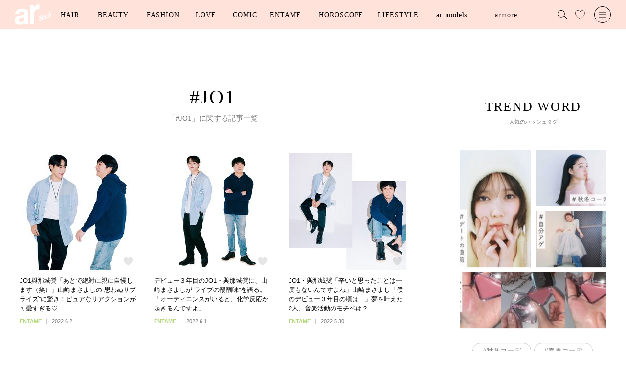

--- FILE ---
content_type: text/html; charset=utf-8
request_url: https://ar-mag.jp/list/tag/JO1?page=4
body_size: 15164
content:

<!DOCTYPE html>
<html lang="ja">
<head>
<meta charset="utf-8">
<meta http-equiv="X-UA-Compatible" content="IE=edge">
<meta name="viewport" content="width=device-width, initial-scale=1">
<link rel="manifest" href='/manifest.json'>
<meta name="theme-color" content="#fa7db5">
<title>JO1のまとめ | 髪型・メイク・スキンケア情報ならarweb（アールウェブ）</title>
<meta name="description" content="JO1の記事を多数ご紹介！arwebは「自分を好きになる」をコンセプトに、ヘアカタログやメイク、ボディケア、恋愛、占い、エンタメなど、女の子の気になる情報や動画を毎日更新中！">
<meta name="keywords" content="ar,arweb,アール">
<meta name="format-detection" content="telephone=no">

<link rel="canonical" href="https://ar-mag.jp/list/tag/JO1?page=4">
<link rel="dns-prefetch" href="//arweb.ismcdn.jp" crossorigin>
<link rel="preconnect" href="//arweb.ismcdn.jp">
<link rel="dns-prefetch" href="//www.googletagmanager.com">
<link rel="preconnect" href="//www.googletagmanager.com">
<link rel="dns-prefetch" href="//www.googletagservices.com">
<link rel="preconnect" href="https://www.googletagservices.com">
<link rel="dns-prefetch" href="//adservice.google.com">
<link rel="preconnect" href="//adservice.google.co.jp">
<link rel="dns-prefetch" href="//securepubads.g.doubleclick.net">
<link rel="preconnect" href="//securepubads.g.doubleclick.net">
<link rel="dns-prefetch" href="//csm.cxpublic.com/" crossorigin>
<link rel="preconnect" href="//csm.cxpublic.com/">
<link rel="dns-prefetch" href="https://fonts.googleapis.com/" crossorigin>
<link rel="preconnect" href="https://fonts.googleapis.com/">
<link rel="dns-prefetch" href="//ads.rubiconproject.com" crossorigin>
<link rel="preconnect" href="//ads.rubiconproject.com">
<link rel="preconnect" href="https://pagead2.googlesyndication.com" crossorigin>
<meta name="facebook-domain-verification" content="3i2n9mq9cmbesyaz64eekzgvv47h0z" />
<meta name="p:domain_verify" content="cecbcc80a861cdbaaaa56e72051ef80c"/>
<link rel="stylesheet" href="https://arweb.ismcdn.jp/resources/ar/css/pc/shared/shared.css?rf=202507281001">
<link rel="stylesheet" href="https://arweb.ismcdn.jp/resources/ar/css/pc/pages/category.css?rf=202507281001">
<link rel="stylesheet" href="https://fonts.googleapis.com/css2?family=Inter:wght@400;600&display=optional" media="print" onload="this.media='all'; this.onload=null;">
<link rel="stylesheet" href="https://fonts.googleapis.com/css2?family=Jost:wght@400;500&display=optional" media="print" onload="this.media='all'; this.onload=null;">
<meta name="thumbnail" content="https://arweb.ismcdn.jp/common/images/ar/logo_pink.png" />
<meta property="og:locale" content="ja_JP">
<meta property="og:site_name" content="arweb">
<meta property="og:title" content="JO1のまとめ | 髪型・メイク・スキンケア情報ならarweb（アールウェブ）">
<meta property="og:image" content="https://arweb.ismcdn.jp/common/images/ar/logo_pink.png">
<meta property="og:type" content="article">
<meta property="og:url" content="https://ar-mag.jp/list/tag/JO1">
<meta property="og:description" content="JO1の記事を多数ご紹介！arwebは「自分を好きになる」をコンセプトに、ヘアカタログやメイク、ボディケア、恋愛、占い、エンタメなど、女の子の気になる情報や動画を毎日更新中！">
<meta name="twitter:card" content="summary_large_image">
<meta name="twitter:site" content="@ar_mesugirl">
<meta name="twitter:url" content="https://ar-mag.jp/list/tag/JO1">
<meta name="twitter:description" content="JO1の記事を多数ご紹介！arwebは「自分を好きになる」をコンセプトに、ヘアカタログやメイク、ボディケア、恋愛、占い、エンタメなど、女の子の気になる情報や動画を毎日更新中！">
<meta name="twitter:image" content="https://arweb.ismcdn.jp/common/images/ar/logo_pink.png">
<link rel="shortcut icon" href="https://arweb.ismcdn.jp/common/images/ar/favicons/favicon.ico">
<link rel="apple-touch-icon" sizes="180x180" href="https://arweb.ismcdn.jp/common/images/ar/favicons/apple-touch-icon-180x180.png">
<link rel="apple-touch-icon" sizes="152x152" href="https://arweb.ismcdn.jp/common/images/ar/favicons/apple-touch-icon-152x152.png">
<link rel="apple-touch-icon" sizes="144x144" href="https://arweb.ismcdn.jp/common/images/ar/favicons/apple-touch-icon-144x144.png">
<link rel="apple-touch-icon" sizes="120x120" href="https://arweb.ismcdn.jp/common/images/ar/favicons/apple-touch-icon-120x120.png">
<link rel="apple-touch-icon" sizes="76x76" href="https://arweb.ismcdn.jp/common/images/ar/favicons/apple-touch-icon-76x76.png">
<link rel="apple-touch-icon-precomposed" href="https://arweb.ismcdn.jp/common/images/ar/favicons/apple-touch-icon-57x57-precomposed.png">

<!-- Optimize Next -->
<script>(function(p,r,o,j,e,c,t,g){
p['_'+t]={};g=r.createElement('script');g.src='https://www.googletagmanager.com/gtm.js?id=GTM-'+t;r[o].prepend(g);
g=r.createElement('style');g.innerText='.'+e+t+'{visibility:hidden!important}';r[o].prepend(g);
r[o][j].add(e+t);setTimeout(function(){if(r[o][j].contains(e+t)){r[o][j].remove(e+t);p['_'+t]=0}},c)
})(window,document,'documentElement','classList','loading',2000,'5NBX5C7L')</script>
<!-- End Optimize Next -->

<script>
dataLayer = [
  {
  "pageType": "",
  "media": "MediaWeaver",
  "mode": "PC"
}
];
</script>
<script>
  (function(i,s,o,g,r,a,m){i['GoogleAnalyticsObject']=r;i[r]=i[r]||function(){
  (i[r].q=i[r].q||[]).push(arguments)},i[r].l=1*new Date();a=s.createElement(o),
  m=s.getElementsByTagName(o)[0];a.async=1;a.src=g;m.parentNode.insertBefore(a,m)
  })(window,document,'script','https://www.google-analytics.com/analytics.js','ga');
  ga('create', 'UA-44794204-1', 'auto');
  //ga('require', 'GTM-5ZB92GL');
  //ga('send', 'pageview');
</script>
<!-- Google Tag Manager -->
<script>(function(w,d,s,l,i){w[l]=w[l]||[];w[l].push({'gtm.start':
new Date().getTime(),event:'gtm.js'});var f=d.getElementsByTagName(s)[0],
j=d.createElement(s),dl=l!='dataLayer'?'&l='+l:'';j.async=true;j.src=
'https://www.googletagmanager.com/gtm.js?id='+i+dl;f.parentNode.insertBefore(j,f);
})(window,document,'script','dataLayer','GTM-5ZB92GL');</script>
<!-- End Google Tag Manager -->
<script type="application/ld+json">
[{"@context":"http://schema.org","@type":"WebSite","name":"arweb","alternateName":"大好きな人にモテるための髪型・メイク・ファッション情報満載！","url":"https://ar-mag.jp","potentialAction":{"@type":"SearchAction","target":"https://ar-mag.jp/search?fulltext={search_term}","query-input":"required name=search_term"}},{"@context":"http://schema.org","@type":"BreadcrumbList","itemListElement":[{"@type":"ListItem","position":1,"item":{"@id":"https://ar-mag.jp","name":"arweb トップ"}},{"@type":"ListItem","position":2,"item":{"@id":"https://ar-mag.jp/list/tag/JO1","name":"JO1"}}]}]
</script>
<script type="text/javascript" src="//csm.cxpublic.com/ShufutoSeikatsu.js"></script>

<script async src="//ads.rubiconproject.com/prebid/12162_ar_web.js"></script>
<script async src="https://pagead2.googlesyndication.com/pagead/js/adsbygoogle.js?client=ca-pub-9798873270686354"　crossorigin="anonymous"></script>
<script async="async" src="https://securepubads.g.doubleclick.net/tag/js/gpt.js"></script>
<script>
var pbjs = pbjs || {};
pbjs.que = pbjs.que || [];
window.googletag = window.googletag || {cmd: []};
var adSlotPhoto;
var failSafeTimeout = 5000;
</script>
<script>
googletag.cmd.push(function() {



    googletag.defineSlot('/282455163/arweb/arweb_PC_1stRectangle', [[300, 600], [300, 250]], 'div-gpt-ad-arweb_PC_1stRectangle').addService(googletag.pubads());
googletag.defineSlot('/282455163/arweb/arweb_PC_billboard', [[1, 1], [728, 90], [970, 250]], 'div-gpt-ad-1632992018935-0').addService(googletag.pubads());      googletag.defineSlot('/282455163/arweb/arweb_PC_footerLeft', [300, 250], 'div-gpt-ad-arweb_PC_footerLeft').addService(googletag.pubads());
      googletag.defineSlot('/282455163/arweb/arweb_PC_footerRight', [300, 250], 'div-gpt-ad-arweb_PC_footerRight').addService(googletag.pubads());
      googletag.defineSlot('/282455163/arweb/arweb_PC_2ndRectangle', [300, 250], 'div-gpt-ad-arweb_PC_2ndRectangle').addService(googletag.pubads());

    googletag.pubads().setTargeting("adparam","prod");
    googletag.pubads().disableInitialLoad();
    googletag.pubads().enableSingleRequest();
    googletag.pubads().collapseEmptyDivs();
    googletag.enableServices();
    pbjs.que.push(function() {
    pbjs.rp.requestBids({
        callback: sendAdServerRequest
      });
    });
});
</script>
<script>
  pbjs.adserverRequestSent = false;
  var sendAdServerRequest = function() {
    googletag.cmd.push(function() {
      if (pbjs.adserverRequestSent) {
        return;
      }
      pbjs.adserverRequestSent = true;
      googletag.pubads().refresh();
    });
  };

  setTimeout(function() {
    sendAdServerRequest();
  }, failSafeTimeout);
</script>

<link rel="preload" as="image" href="https://arweb.ismcdn.jp/common/images/ar/logo_pink.svg">
</head>
<body>
<div class="header__back  u-bg-theme js-header"></div>
<header class="header  l-header js-header">
  <div class="header-layout">
  <h1 class='header__logo u-mr-M'><a href='https://ar-mag.jp'><img src='https://arweb.ismcdn.jp/common/images/ar/logo.svg' data-src='https://arweb.ismcdn.jp/common/images/ar/logo.svg' alt='arweb' width='74' height='42'></a></h1>
    <ul class="header-nav js-nav-menu">
      <li class="header-nav__item js-hover">
        <a class="header-nav__item__menu  js-hover-menu" href="/list/genre/%E3%83%98%E3%82%A2" data-jp="ヘア" data-en="HAIR">HAIR</a>
        <div class="m-nav --large u-bg-white js-hover-elm">
          <div class="l-col-3">
            <div class="m-nav-tag">
              <div class="m-nav__ttl">人気のキーワード</div>
              <a class="c-tag" href="/list/tag/%E3%83%86%E3%83%B3%E3%83%80%E3%83%BC%E3%83%98%E3%82%A2">テンダーヘア</a>
              <a class="c-tag" href="/list/tag/%E3%83%88%E3%83%A9%E3%83%B3%E3%82%AF%E3%82%B9%E3%82%B7%E3%83%A7%E3%83%BC%E3%83%88">トランクスショート</a>
              <a class="c-tag" href="/list/tag/%E8%89%B6%E6%9A%96">艶暖</a>
              <a class="c-tag" href="/list/tag/%E3%81%8F%E3%81%B3%E3%82%8C%E3%83%98%E3%82%A2">くびれヘア</a>
            </div>
            <div class="m-nav-inner u-ml-L">
              <a href="/list/tag/%E3%83%98%E3%82%A2%E3%82%AB%E3%82%BF%E3%83%AD%E3%82%B0">ヘアカタログ</a>
              <a href="/list/tag/%E3%83%98%E3%82%A2%E3%82%A2%E3%83%AC%E3%83%B3%E3%82%B8">ヘアアレンジ</a>
              <a href="/list/tag/%E3%83%98%E3%82%A2%E3%82%B1%E3%82%A2">ヘアケア</a>
              <a href="/list/tag/%E3%82%B5%E3%83%AD%E3%83%B3%E3%82%A4%E3%83%B3%E3%83%95%E3%82%A9">サロンインフォ</a>
              <a href="/list/tag/%E3%83%98%E3%82%A2%E3%81%BE%E3%81%A8%E3%82%81">ヘアまとめ</a>
            </div>
            <div class="m-nav-catalog u-ml-XXL">
              <div class="m-nav__ttl">ヘアカタログ</div>
              <div class="m-nav-catalog__item-wrap">
              <a class="m-nav-catalog__item__link" href="/list/hair/%E3%83%9C%E3%83%96">
                <img class="m-nav-catalog__item__img" src="https://arweb.ismcdn.jp/mwimgs/9/8/110wm/img_986f3c5af8598aa4c09177bd528b826f74421.jpg" alt="ボブ" width="110" height="140">
                <div class="m-nav-catalog__item__ttl">BOB</div>
              </a>
              <a class="m-nav-catalog__item__link" href="/list/hair/%E3%83%9F%E3%83%87%E3%82%A3%E3%82%A2%E3%83%A0">
                <img class="m-nav-catalog__item__img" src="https://arweb.ismcdn.jp/mwimgs/a/3/110wm/img_a331d5ec91aa0bba8ff1d647b0b2331c55681.jpg" alt="ミディアム" width="110" height="140">
                <div class="m-nav-catalog__item__ttl">MEDIUM</div>
              </a>
              <a class="m-nav-catalog__item__link" href="/list/hair/%E3%83%AD%E3%83%B3%E3%82%B0">
                <img class="m-nav-catalog__item__img" src="https://arweb.ismcdn.jp/mwimgs/e/c/110wm/img_ecc335119aa9b66b2a7380ef797668ab49807.jpg" alt="ロング" width="110" height="140">
                <div class="m-nav-catalog__item__ttl">LONG</div>
              </a>
              <a class="m-nav-catalog__item__link" href="/list/hair/%E3%82%B7%E3%83%A7%E3%83%BC%E3%83%88">
                <img class="m-nav-catalog__item__img" src="https://arweb.ismcdn.jp/mwimgs/c/1/110wm/img_c1c0832833336c4b57d5e7b4b8ee56b825952.jpg" alt="ショート" width="110" height="140">
                <div class="m-nav-catalog__item__ttl">SHORT</div>
              </a>
            </div>
            </div>
          </div>
        </div>
      </li>
      <li class="header-nav__item js-hover">
        <a class="header-nav__item__menu --medium js-hover-menu" href="/list/genre/%E3%83%93%E3%83%A5%E3%83%BC%E3%83%86%E3%82%A3" data-jp="ビューティ" data-en="BEAUTY">BEAUTY</a>
        <div class="m-nav  u-bg-white js-hover-elm">
            <div class="m-nav-inner ">
              <a href="/list/tag/%E3%83%A1%E3%82%A4%E3%82%AF">メイク</a>
              <a href="/list/tag/%E6%96%B0%E4%BD%9C%E3%82%B3%E3%82%B9%E3%83%A1">新作コスメ</a>
              <a href="/list/tag/%E3%83%97%E3%83%AD%E6%BF%80%E6%8E%A8%E3%81%97">プロ激推し</a>
              <a href="/list/tag/%E3%82%B9%E3%82%AD%E3%83%B3%E3%82%B1%E3%82%A2">スキンケア</a>
              <a href="/list/tag/%E3%83%9C%E3%83%87%E3%82%A3%E3%82%B1%E3%82%A2">ボディケア</a>
              <a href="/list/tag/%E3%83%80%E3%82%A4%E3%82%A8%E3%83%83%E3%83%88">ダイエット</a>
            </div>
        </div>
      </li>
      <li class="header-nav__item js-hover">
        <a class="header-nav__item__menu --medium js-hover-menu" href="/list/genre/%E3%83%95%E3%82%A1%E3%83%83%E3%82%B7%E3%83%A7%E3%83%B3" data-jp="ファッション" data-en="FASHION">FASHION</a>
        <div class="m-nav  u-bg-white js-hover-elm">
            <div class="m-nav-inner ">
              <a href="/list/tag/%E3%83%88%E3%83%AC%E3%83%B3%E3%83%89">トレンド</a>
              <a href="/list/tag/%E5%9E%A2%E6%8A%9C%E3%81%91%E3%82%B3%E3%83%BC%E3%83%87">垢抜けコーデ</a>
              <a href="/list/tag/%E3%83%A6%E3%83%8B%E3%82%AF%E3%83%AD%E3%83%BBGU">ユニクロ・GU</a>
              <a href="/list/tag/%E7%9D%80%E5%9B%9E%E3%81%97%E3%83%86%E3%82%AF">着回しテク</a>
            </div>
        </div>
      </li>
      <li class="header-nav__item js-hover">
        <a class="header-nav__item__menu  js-hover-menu" href="/list/genre/%E6%81%8B%E6%84%9B" data-jp="恋愛" data-en="LOVE">LOVE</a>
        <div class="m-nav  u-bg-white js-hover-elm">
            <div class="m-nav-inner ">
              <a href="/list/tag/%E6%81%8B%E6%84%9B">恋愛</a>
              <a href="/list/tag/%E7%B5%90%E5%A9%9A">結婚</a>
              <a href="/list/tag/%E3%83%A2%E3%83%86%E3%81%9F%E3%81%84">モテたい</a>
            </div>
        </div>
      </li>
      <li class="header-nav__item js-hover">
        <a class="header-nav__item__menu  js-hover-menu" href="/list/tag/%E6%BC%AB%E7%94%BB" data-jp="漫画" data-en="COMIC">COMIC</a>
        <div class="m-nav  u-bg-white js-hover-elm">
            <div class="m-nav-inner ">
              <a href="/category/talot-fortune">占いちゃんは決めきれない！</a>
              <a href="/category/liliy_kyun">きゅんするだけじゃ付き合えない！</a>
              <a href="/category/usako_manga">OLうさこはおうちに帰りたい</a>
              <a href="/category/tsukimi-akanuke">シブヤツキミのちょっと今からアカ抜けます。</a>
              <a href="/category/anata_heart">あなたのいいねがなくても</a>
            </div>
        </div>
      </li>
      <li class="header-nav__item js-hover">
        <a class="header-nav__item__menu --medium js-hover-menu" href="/list/genre/%E3%82%A8%E3%83%B3%E3%82%BF%E3%83%A1" data-jp="エンタメ" data-en="ENTAME">ENTAME</a>
        <div class="m-nav  u-bg-white js-hover-elm">
            <div class="m-nav-inner ">
              <a href="/list/tag/%E5%A5%B3%E5%84%AA">女優</a>
              <a href="/list/tag/%E3%82%A4%E3%82%B1%E3%83%A1%E3%83%B3">イケメン</a>
              <a href="/list/tag/%E3%82%A4%E3%83%B3%E3%82%BF%E3%83%93%E3%83%A5%E3%83%BC">インタビュー</a>
              <a href="/list/tag/%E3%82%B3%E3%83%A9%E3%83%A0">コラム</a>
            </div>
        </div>
      </li>
      <li class="header-nav__item js-hover">
        <a class="header-nav__item__menu --large js-hover-menu" href="/list/genre/%E5%8D%A0%E3%81%84" data-jp="占い" data-en="HOROSCOPE">HOROSCOPE</a>
        <div class="m-nav  u-bg-white js-hover-elm">
            <div class="m-nav-inner ">
              <a href="/list/tag/12%E6%98%9F%E5%BA%A7%E5%8D%A0%E3%81%84">12星座占い</a>
              <a href="/list/tag/%E5%BF%83%E7%90%86%E5%8D%A0%E3%81%84">心理占い</a>
              <a href="/list/tag/%E3%82%BF%E3%83%AD%E3%83%83%E3%83%88%E5%8D%A0%E3%81%84">タロット占い</a>
              <a href="/list/tag/%E5%BF%83%E7%90%86%E3%83%86%E3%82%B9%E3%83%88">心理テスト</a>
            </div>
        </div>
      </li>
      <li class="header-nav__item js-hover">
        <a class="header-nav__item__menu --large js-hover-menu" href="/list/genre/%E3%83%A9%E3%82%A4%E3%83%95%E3%82%B9%E3%82%BF%E3%82%A4%E3%83%AB" data-jp="ライフスタイル" data-en="LIFESTYLE">LIFESTYLE</a>
        <div class="m-nav  u-bg-white js-hover-elm">
            <div class="m-nav-inner ">
              <a href="/list/tag/%E3%81%94%E3%81%AF%E3%82%93">ごはん</a>
              <a href="/list/tag/%E3%82%AB%E3%83%AB%E3%83%81%E3%83%A3%E3%83%BC">カルチャー</a>
              <a href="/list/tag/%E3%81%8A%E3%81%A7%E3%81%8B%E3%81%91">おでかけ</a>
              <a href="/list/tag/%E9%83%A8%E5%B1%8B%E3%81%A5%E3%81%8F%E3%82%8A">部屋づくり</a>
            </div>
        </div>
      </li>

      <li class="header-nav__item js-hover">
        <a class="header-nav__item__menu --large js-hover-menu" href="/list/talent" data-jp="ar モデル" data-en="ar models">ar models</a>
        <div class="m-nav u-bg-white js-hover-elm">
          <div class="m-nav-inner">
            <a href="/list/talent#armodel" class="js-page-link">ar model</a>
            <a href="/list/talent#argirl" class="js-page-link">ar girl</a>
          </div>
        </div>
      </li>
      <li class="header-nav__item js-hover">
        <a class="header-nav__item__menu --large js-hover-menu" href="/category/armore" data-jp="armore" data-en="armore">armore</a>
      </li>

    </ul>
  </div>
  <div class="header__search js-header-search"></div>
  <a class="header__like" href="/list/like"></a>
  <div class="header__menu js-header-menu"></div>
</header>
<div class="nav-search u-bg-gray js-search">
  <div class="nav-search-layout u-mt-XL">
    <div class="nav-search__ttl">記事を検索する</div>
    <div class="nav-search__close js-close">
      <img src="https://arweb.ismcdn.jp/common/images/ar/icon_close.svg" width="20" height="20" alt="閉じる">
    </div>
  </div>
  <form action="/search" class="m-search__form u-bg-white u-mt-L" method="get">
    <input id="keyword" class="m-search__txt u-ml-M" type="text" value="" name="fulltext" placeholder="キーワードで記事をさがす">
    <input id="search" class="m-search__submit" type="submit" value="">
  </form>
  <div class="m-trend u-mt-XL">
    <div class=" c-ttl c-ttl--trend">人気のハッシュタグ</div>
    <div class="u-mt-L u-center">
      <a class="c-tag c-tag--theme" href="/list/tag/%E7%A7%8B%E5%86%AC%E3%82%B3%E3%83%BC%E3%83%87">秋冬コーデ</a>
      <a class="c-tag c-tag--theme" href="/list/tag/%E6%98%A5%E5%A4%8F%E3%82%B3%E3%83%BC%E3%83%87">春夏コーデ</a>
      <a class="c-tag c-tag--theme" href="/list/tag/%E7%A7%8B%E5%86%AC%E3%83%A1%E3%82%A4%E3%82%AF">秋冬メイク</a>
      <a class="c-tag c-tag--theme" href="/list/tag/%E6%98%A5%E5%A4%8F%E3%83%A1%E3%82%A4%E3%82%AF">春夏メイク</a>
    </div>
  </div>
</div>

<nav class="nav u-bg-white js-nav">
  <div class="nav-layout u-mt-M">
    <img src="https://arweb.ismcdn.jp/common/images/ar/logo_pink.svg" width="86" height="49" alt="arweb">
    <div class="nav__close js-close">
      <img src="https://arweb.ismcdn.jp/common/images/ar/icon_close.svg" width="20" height="20" alt="閉じる">
    </div>
  </div>
  <div class="nav-inner">
    <div class="u-center u-mt-XL">
      <a href="/list/like" class="nav__like c-btn c-btn--theme ">
      <svg enable-background="new 0 0 35 32" width="20" height="20" viewBox="0 0 35 32" xmlns="http://www.w3.org/2000/svg">
  <path class="js-like-color" d="m7213 2094.8c-2.9-1.6-5.7-3.6-8.2-5.8-5.4-4.8-8.3-10-8.3-15 0-2.3 1-4.7 2.6-6.5 1.6-1.7 3.8-2.8 6-2.8 2.8 0 5.4 1.4 7.1 3.7l.8 1.2.8-1.2c1.6-2.3 4.3-3.7 7.1-3.7 2.2 0 4.4 1 6 2.8 1.7 1.8 2.6 4.1 2.6 6.5 0 5-2.9 10.2-8.3 15-2.5 2.3-5.3 4.2-8.2 5.8z"/>
</svg>お気に入り記事</a>
    </div>

<ul class="nav-list u-mt-M">
  <li class="nav__item"><a href="/" class="c-btn c-btn--arrow">TOP</a></li>
  <li class="nav__item"><a href="/list/latest" class="c-btn c-btn--arrow">新着記事</a></li>
  <li class="nav__item"><a href="/list/ranking" class="c-btn c-btn--arrow">ランキング</a></li>
  <li class="nav__item"><a href="/list/tag/%E5%8B%95%E7%94%BB" class="c-btn c-btn--arrow">動画コンテンツ</a></li>
  <li class="nav__item"><a href="/articles/-/19013" class="c-btn c-btn--arrow">最新号</a></li>
  <li class="nav__item"><a href="http://www.shufu.co.jp/subscribe/ar" target="_blank" class="c-btn c-btn--arrow">定期購読</a></li>
</ul>


    <div class="m-sns u-center u-mt-XL">
      <div class="m-sns__ttl">FOLLOW US</div>
      <div class="m-sns-list">
        <a class="m-sns__item" href="https://www.instagram.com/ar_magazine/"><img class="lazy-img" alt="instagram" src="[data-uri]" data-src="https://arweb.ismcdn.jp/common/images/common/sns_icon_instagram.png" data-srcset="https://arweb.ismcdn.jp/common/images/common/sns_icon_instagram.png 1x, https://arweb.ismcdn.jp/common/images/common/sns_icon_instagram.png 2x" width="24" height="24"></a>
        <a class="m-sns__item" href="https://twitter.com/ar_mesugirl"><img class="lazy-img" alt="x" src="[data-uri]" data-src="https://arweb.ismcdn.jp/common/images/common/sns_icon_x.svg" data-srcset="https://arweb.ismcdn.jp/common/images/common/sns_icon_x.svg 1x, https://arweb.ismcdn.jp/common/images/common/sns_icon_x.svg 2x" width="24" height="24"></a>
        <a class="m-sns__item" href="https://www.facebook.com/ar.mesugirl"><img class="lazy-img" alt="facebook" src="[data-uri]" data-src="https://arweb.ismcdn.jp/common/images/common/sns_icon_facebook.svg" data-srcset="https://arweb.ismcdn.jp/common/images/common/sns_icon_facebook.svg 1x, https://arweb.ismcdn.jp/common/images/common/sns_icon_facebook.svg 2x" width="24" height="24"></a>
        <a class="m-sns__item" href="https://www.youtube.com/channel/UCjQL5O3wfFTdq34K9gAj2tA"><img class="lazy-img" alt="youtube" src="[data-uri]" data-src="https://arweb.ismcdn.jp/common/images/common/sns_icon_youtube.svg" data-srcset="https://arweb.ismcdn.jp/common/images/common/sns_icon_youtube.svg 1x, https://arweb.ismcdn.jp/common/images/common/sns_icon_youtube.svg 2x" width="24" height="24"></a>
        <a class="m-sns__item" href="https://www.tiktok.com/@ar_magazine?lang=ja-JP"><img class="lazy-img" alt="TikTok" src="[data-uri]" data-src="https://arweb.ismcdn.jp/common/images/common/sns_icon_tiktok.svg" data-srcset="https://arweb.ismcdn.jp/common/images/common/sns_icon_tiktok.svg 1x, https://arweb.ismcdn.jp/common/images/common/sns_icon_tiktok.svg 2x" width="24" height="24"></a>
        <a class="m-sns__item" href="https://liff.line.me/1645278921-kWRPP32q/?accountId=566yxtok"><img class="lazy-img" alt="LINE" src="[data-uri]" data-src="https://arweb.ismcdn.jp/common/images/common/sns_icon_line.svg" data-srcset="https://arweb.ismcdn.jp/common/images/common/sns_icon_line.svg 1x, https://arweb.ismcdn.jp/common/images/common/sns_icon_line.svg 2x" width="24" height="24"></a>
        <a class="m-sns__item" href="https://www.pinterest.jp/ar_magazine/"><img class="lazy-img" alt="Pinterest" src="[data-uri]" data-src="https://arweb.ismcdn.jp/common/images/common/sns_icon_pinterest.svg" data-srcset="https://arweb.ismcdn.jp/common/images/common/sns_icon_pinterest.svg 1x, https://arweb.ismcdn.jp/common/images/common/sns_icon_pinterest.svg 2x" width="24" height="24"></a>
      </div>
    </div>
    <div class=" nav-about u-mt-XXL">
      <a class="nav-about__link" href="/list/info/advertising">広告掲載に関して</a>
      <a class="nav-about__link" href="/list/info/about">ABOUT</a>
      <a class="nav-about__link" href="mailto:ar-mag@mb.shufu.co.jp">サイトに関するお問い合わせ</a>
      <a class="nav-about__link" href="/list/info/privacy">プライバシーポリシー</a>
    </div>  
    <div class="nav__copy u-center u-mt-L">© SHUFU TO SEIKATSU SHA CO.,LTD.</div>
  </div>
</nav>

  <main class="l-wrap">
    <div class="l-container">

    <div class='ad-block'>
<!-- /282455163/arweb/arweb_PC_billboard --> <div id='div-gpt-ad-1632992018935-0'>   <script>     googletag.cmd.push(function() { googletag.display('div-gpt-ad-1632992018935-0'); });   </script> </div>
</div>
    <div class="l-inner l-col-2">
    <div class="l-main">

      <section class="l-block l-block--back m-list u-bg-white">
  <h1 class="m-list__ttl c-ttl" data-title="#JO1">「#JO1」に関する記事一覧</h1>
  <div class="m-list-layout u-mt-S">
    <div class="m-list-items">
      <div class="l-col-3">
                <article class="m-article --block u-mt-XXL ">
          <a href="/articles/-/12851" class="m-article__link">
          <div class="m-article__imgwrap">
          <img class='m-article__img lazy-img' src="[data-uri]" data-src="https://arweb.ismcdn.jp/mwimgs/e/f/240wm/img_eff74f18263ec6911d5323335ab05b58668988.jpg" data-srcset="https://arweb.ismcdn.jp/mwimgs/e/f/240wm/img_eff74f18263ec6911d5323335ab05b58668988.jpg 1x, https://arweb.ismcdn.jp/mwimgs/e/f/480wm/img_eff74f18263ec6911d5323335ab05b58668988.jpg 2x" width="240" height="240" alt='JO1與那城奨「あとで絶対に親に自慢します（笑）」山崎まさよしの”思わぬサプライズ”に驚き！ピュアなリアクションが可愛すぎる♡'>
                  <span class="c-like js-like" data-clip-id="12851">
        <svg enable-background="new 0 0 35 32" width="20" height="20" viewBox="0 0 35 32" xmlns="http://www.w3.org/2000/svg">
          <path class="js-like-color" d="m7213 2094.8c-2.9-1.6-5.7-3.6-8.2-5.8-5.4-4.8-8.3-10-8.3-15 0-2.3 1-4.7 2.6-6.5 1.6-1.7 3.8-2.8 6-2.8 2.8 0 5.4 1.4 7.1 3.7l.8 1.2.8-1.2c1.6-2.3 4.3-3.7 7.1-3.7 2.2 0 4.4 1 6 2.8 1.7 1.8 2.6 4.1 2.6 6.5 0 5-2.9 10.2-8.3 15-2.5 2.3-5.3 4.2-8.2 5.8z"/>
        </svg>
        </span>

          </div>
          <h3 class="m-article__ttl u-mt-M u-line-clamp-5">JO1與那城奨「あとで絶対に親に自慢します（笑）」山崎まさよしの”思わぬサプライズ”に驚き！ピュアなリアクションが可愛すぎる♡</h3>
          <div class="m-article__info u-mt-S">
            <span class="m-article__label c-label c-label--entame">ENTAME</span>
            <time class="m-article__date c-date" datetime="2022-06-02">2022.6.2</time>
          </div>
          
          </a>
        </article>

                <article class="m-article --block u-mt-XXL ">
          <a href="/articles/-/12853" class="m-article__link">
          <div class="m-article__imgwrap">
          <img class='m-article__img lazy-img' src="[data-uri]" data-src="https://arweb.ismcdn.jp/mwimgs/1/0/240wm/img_10023a0b530afb52ba793533713528f3407890.jpg" data-srcset="https://arweb.ismcdn.jp/mwimgs/1/0/240wm/img_10023a0b530afb52ba793533713528f3407890.jpg 1x, https://arweb.ismcdn.jp/mwimgs/1/0/480wm/img_10023a0b530afb52ba793533713528f3407890.jpg 2x" width="240" height="240" alt='デビュー３年目のJO1・與那城奨に、山崎まさよしが”ライブの醍醐味”を語る。「オーディエンスがいると、化学反応が起きるんですよ」'>
                  <span class="c-like js-like" data-clip-id="12853">
        <svg enable-background="new 0 0 35 32" width="20" height="20" viewBox="0 0 35 32" xmlns="http://www.w3.org/2000/svg">
          <path class="js-like-color" d="m7213 2094.8c-2.9-1.6-5.7-3.6-8.2-5.8-5.4-4.8-8.3-10-8.3-15 0-2.3 1-4.7 2.6-6.5 1.6-1.7 3.8-2.8 6-2.8 2.8 0 5.4 1.4 7.1 3.7l.8 1.2.8-1.2c1.6-2.3 4.3-3.7 7.1-3.7 2.2 0 4.4 1 6 2.8 1.7 1.8 2.6 4.1 2.6 6.5 0 5-2.9 10.2-8.3 15-2.5 2.3-5.3 4.2-8.2 5.8z"/>
        </svg>
        </span>

          </div>
          <h3 class="m-article__ttl u-mt-M u-line-clamp-5">デビュー３年目のJO1・與那城奨に、山崎まさよしが”ライブの醍醐味”を語る。「オーディエンスがいると、化学反応が起きるんですよ」</h3>
          <div class="m-article__info u-mt-S">
            <span class="m-article__label c-label c-label--entame">ENTAME</span>
            <time class="m-article__date c-date" datetime="2022-06-01">2022.6.1</time>
          </div>
          
          </a>
        </article>

                <article class="m-article --block u-mt-XXL ">
          <a href="/articles/-/12852" class="m-article__link">
          <div class="m-article__imgwrap">
          <img class='m-article__img lazy-img' src="[data-uri]" data-src="https://arweb.ismcdn.jp/mwimgs/6/1/240wm/img_6104e7c09e98b793b36cd6e1c8bfa916712745.jpg" data-srcset="https://arweb.ismcdn.jp/mwimgs/6/1/240wm/img_6104e7c09e98b793b36cd6e1c8bfa916712745.jpg 1x, https://arweb.ismcdn.jp/mwimgs/6/1/480wm/img_6104e7c09e98b793b36cd6e1c8bfa916712745.jpg 2x" width="240" height="240" alt='JO1・與那城奨「辛いと思ったことは一度もないんですよね」山崎まさよし「僕のデビュー３年目の頃は…」夢を叶えた2人、音楽活動のモチベは？'>
                  <span class="c-like js-like" data-clip-id="12852">
        <svg enable-background="new 0 0 35 32" width="20" height="20" viewBox="0 0 35 32" xmlns="http://www.w3.org/2000/svg">
          <path class="js-like-color" d="m7213 2094.8c-2.9-1.6-5.7-3.6-8.2-5.8-5.4-4.8-8.3-10-8.3-15 0-2.3 1-4.7 2.6-6.5 1.6-1.7 3.8-2.8 6-2.8 2.8 0 5.4 1.4 7.1 3.7l.8 1.2.8-1.2c1.6-2.3 4.3-3.7 7.1-3.7 2.2 0 4.4 1 6 2.8 1.7 1.8 2.6 4.1 2.6 6.5 0 5-2.9 10.2-8.3 15-2.5 2.3-5.3 4.2-8.2 5.8z"/>
        </svg>
        </span>

          </div>
          <h3 class="m-article__ttl u-mt-M u-line-clamp-5">JO1・與那城奨「辛いと思ったことは一度もないんですよね」山崎まさよし「僕のデビュー３年目の頃は…」夢を叶えた2人、音楽活動のモチベは？</h3>
          <div class="m-article__info u-mt-S">
            <span class="m-article__label c-label c-label--entame">ENTAME</span>
            <time class="m-article__date c-date" datetime="2022-05-30">2022.5.30</time>
          </div>
          
          </a>
        </article>

                <article class="m-article --block u-mt-XXL ">
          <a href="/articles/-/12835" class="m-article__link">
          <div class="m-article__imgwrap">
          <img class='m-article__img lazy-img' src="[data-uri]" data-src="https://arweb.ismcdn.jp/mwimgs/6/c/240wm/img_6c5d206a8a5b7ff6352502b45c761047681556.jpg" data-srcset="https://arweb.ismcdn.jp/mwimgs/6/c/240wm/img_6c5d206a8a5b7ff6352502b45c761047681556.jpg 1x, https://arweb.ismcdn.jp/mwimgs/6/c/480wm/img_6c5d206a8a5b7ff6352502b45c761047681556.jpg 2x" width="240" height="240" alt='【さすがリーダー】JO1・與那城奨に、山崎まさよしも思わず関心！？「おっさんはもう言うことなし（笑）」夢の対談でまさかのほっこりトーク♡'>
                  <span class="c-like js-like" data-clip-id="12835">
        <svg enable-background="new 0 0 35 32" width="20" height="20" viewBox="0 0 35 32" xmlns="http://www.w3.org/2000/svg">
          <path class="js-like-color" d="m7213 2094.8c-2.9-1.6-5.7-3.6-8.2-5.8-5.4-4.8-8.3-10-8.3-15 0-2.3 1-4.7 2.6-6.5 1.6-1.7 3.8-2.8 6-2.8 2.8 0 5.4 1.4 7.1 3.7l.8 1.2.8-1.2c1.6-2.3 4.3-3.7 7.1-3.7 2.2 0 4.4 1 6 2.8 1.7 1.8 2.6 4.1 2.6 6.5 0 5-2.9 10.2-8.3 15-2.5 2.3-5.3 4.2-8.2 5.8z"/>
        </svg>
        </span>

          </div>
          <h3 class="m-article__ttl u-mt-M u-line-clamp-5">【さすがリーダー】JO1・與那城奨に、山崎まさよしも思わず関心！？「おっさんはもう言うことなし（笑）」夢の対談でまさかのほっこりトーク♡</h3>
          <div class="m-article__info u-mt-S">
            <span class="m-article__label c-label c-label--entame">ENTAME</span>
            <time class="m-article__date c-date" datetime="2022-05-25">2022.5.25</time>
          </div>
          
          </a>
        </article>

                <article class="m-article --block u-mt-XXL ">
          <a href="/articles/-/12834" class="m-article__link">
          <div class="m-article__imgwrap">
          <img class='m-article__img lazy-img' src="[data-uri]" data-src="https://arweb.ismcdn.jp/mwimgs/d/a/240wm/img_da607359558ec321596a071ab8dfe077859296.jpg" data-srcset="https://arweb.ismcdn.jp/mwimgs/d/a/240wm/img_da607359558ec321596a071ab8dfe077859296.jpg 1x, https://arweb.ismcdn.jp/mwimgs/d/a/480wm/img_da607359558ec321596a071ab8dfe077859296.jpg 2x" width="240" height="240" alt='JO1・與那城奨「本当にカッコよくて、ずっと尊敬しています」憧れ続けた山崎まさよしとの対談が実現!!「実際に與那城くんとお話ししてみると…」お互いへのメッセージとは？'>
                  <span class="c-like js-like" data-clip-id="12834">
        <svg enable-background="new 0 0 35 32" width="20" height="20" viewBox="0 0 35 32" xmlns="http://www.w3.org/2000/svg">
          <path class="js-like-color" d="m7213 2094.8c-2.9-1.6-5.7-3.6-8.2-5.8-5.4-4.8-8.3-10-8.3-15 0-2.3 1-4.7 2.6-6.5 1.6-1.7 3.8-2.8 6-2.8 2.8 0 5.4 1.4 7.1 3.7l.8 1.2.8-1.2c1.6-2.3 4.3-3.7 7.1-3.7 2.2 0 4.4 1 6 2.8 1.7 1.8 2.6 4.1 2.6 6.5 0 5-2.9 10.2-8.3 15-2.5 2.3-5.3 4.2-8.2 5.8z"/>
        </svg>
        </span>

          </div>
          <h3 class="m-article__ttl u-mt-M u-line-clamp-5">JO1・與那城奨「本当にカッコよくて、ずっと尊敬しています」憧れ続けた山崎まさよしとの対談が実現!!「実際に與那城くんとお話ししてみると…」お互いへのメッセージとは？</h3>
          <div class="m-article__info u-mt-S">
            <span class="m-article__label c-label c-label--entame">ENTAME</span>
            <time class="m-article__date c-date" datetime="2022-05-23">2022.5.23</time>
          </div>
          
          </a>
        </article>

                <article class="m-article --block u-mt-XXL ">
          <a href="/articles/-/12823" class="m-article__link">
          <div class="m-article__imgwrap">
          <img class='m-article__img lazy-img' src="[data-uri]" data-src="https://arweb.ismcdn.jp/mwimgs/9/4/240wm/img_94308413225a9ad3b270f34391e39eb1678868.jpg" data-srcset="https://arweb.ismcdn.jp/mwimgs/9/4/240wm/img_94308413225a9ad3b270f34391e39eb1678868.jpg 1x, https://arweb.ismcdn.jp/mwimgs/9/4/480wm/img_94308413225a9ad3b270f34391e39eb1678868.jpg 2x" width="240" height="240" alt='「JO1、JAMと宇宙へ」【祝】公式アンバサダー就任!! 『スペースデリバリープロジェクト』参加決定！”宇宙空間”を活用した、新しいエンタテインメントに期待大♡'>
                  <span class="c-like js-like" data-clip-id="12823">
        <svg enable-background="new 0 0 35 32" width="20" height="20" viewBox="0 0 35 32" xmlns="http://www.w3.org/2000/svg">
          <path class="js-like-color" d="m7213 2094.8c-2.9-1.6-5.7-3.6-8.2-5.8-5.4-4.8-8.3-10-8.3-15 0-2.3 1-4.7 2.6-6.5 1.6-1.7 3.8-2.8 6-2.8 2.8 0 5.4 1.4 7.1 3.7l.8 1.2.8-1.2c1.6-2.3 4.3-3.7 7.1-3.7 2.2 0 4.4 1 6 2.8 1.7 1.8 2.6 4.1 2.6 6.5 0 5-2.9 10.2-8.3 15-2.5 2.3-5.3 4.2-8.2 5.8z"/>
        </svg>
        </span>

          </div>
          <h3 class="m-article__ttl u-mt-M u-line-clamp-5">「JO1、JAMと宇宙へ」【祝】公式アンバサダー就任!! 『スペースデリバリープロジェクト』参加決定！”宇宙空間”を活用した、新しいエンタテインメントに期待大♡</h3>
          <div class="m-article__info u-mt-S">
            <span class="m-article__label c-label c-label--entame">ENTAME</span>
            <time class="m-article__date c-date" datetime="2022-05-20">2022.5.20</time>
          </div>
          
          </a>
        </article>

                <article class="m-article --block u-mt-XXL ">
          <a href="/articles/-/11945" class="m-article__link">
          <div class="m-article__imgwrap">
          <img class='m-article__img lazy-img' src="[data-uri]" data-src="https://arweb.ismcdn.jp/mwimgs/a/8/240wm/img_a8ac850381b627e3e8d1d5e63ff462e3872852.jpg" data-srcset="https://arweb.ismcdn.jp/mwimgs/a/8/240wm/img_a8ac850381b627e3e8d1d5e63ff462e3872852.jpg 1x, https://arweb.ismcdn.jp/mwimgs/a/8/480wm/img_a8ac850381b627e3e8d1d5e63ff462e3872852.jpg 2x" width="240" height="240" alt='【JO1相性診断】推すべきメンバーが分かる⁉アナタの恋愛傾向も丸わかり♡'>
                  <span class="c-like js-like" data-clip-id="11945">
        <svg enable-background="new 0 0 35 32" width="20" height="20" viewBox="0 0 35 32" xmlns="http://www.w3.org/2000/svg">
          <path class="js-like-color" d="m7213 2094.8c-2.9-1.6-5.7-3.6-8.2-5.8-5.4-4.8-8.3-10-8.3-15 0-2.3 1-4.7 2.6-6.5 1.6-1.7 3.8-2.8 6-2.8 2.8 0 5.4 1.4 7.1 3.7l.8 1.2.8-1.2c1.6-2.3 4.3-3.7 7.1-3.7 2.2 0 4.4 1 6 2.8 1.7 1.8 2.6 4.1 2.6 6.5 0 5-2.9 10.2-8.3 15-2.5 2.3-5.3 4.2-8.2 5.8z"/>
        </svg>
        </span>

          </div>
          <h3 class="m-article__ttl u-mt-M u-line-clamp-5">【JO1相性診断】推すべきメンバーが分かる⁉アナタの恋愛傾向も丸わかり♡</h3>
          <div class="m-article__info u-mt-S">
            <span class="m-article__label c-label c-label--horoscope">HOROSCOPE</span>
            <time class="m-article__date c-date" datetime="2022-02-25">2022.2.25</time>
          </div>
          
          </a>
        </article>

                <article class="m-article --block u-mt-XXL ">
          <a href="/articles/-/11855" class="m-article__link">
          <div class="m-article__imgwrap">
          <img class='m-article__img lazy-img' src="[data-uri]" data-src="https://arweb.ismcdn.jp/mwimgs/4/c/240wm/img_4c7a963f94d2d74f45b9b0b0020a99881782188.png" data-srcset="https://arweb.ismcdn.jp/mwimgs/4/c/240wm/img_4c7a963f94d2d74f45b9b0b0020a99881782188.png 1x, https://arweb.ismcdn.jp/mwimgs/4/c/480wm/img_4c7a963f94d2d74f45b9b0b0020a99881782188.png 2x" width="240" height="240" alt='JO1・白岩瑠姫、ずっと憧れていたLʼArc-en-Ciel、VAMPSのボーカリストHYDEと対談！二人の美学に迫る'>
                  <span class="c-like js-like" data-clip-id="11855">
        <svg enable-background="new 0 0 35 32" width="20" height="20" viewBox="0 0 35 32" xmlns="http://www.w3.org/2000/svg">
          <path class="js-like-color" d="m7213 2094.8c-2.9-1.6-5.7-3.6-8.2-5.8-5.4-4.8-8.3-10-8.3-15 0-2.3 1-4.7 2.6-6.5 1.6-1.7 3.8-2.8 6-2.8 2.8 0 5.4 1.4 7.1 3.7l.8 1.2.8-1.2c1.6-2.3 4.3-3.7 7.1-3.7 2.2 0 4.4 1 6 2.8 1.7 1.8 2.6 4.1 2.6 6.5 0 5-2.9 10.2-8.3 15-2.5 2.3-5.3 4.2-8.2 5.8z"/>
        </svg>
        </span>

          </div>
          <h3 class="m-article__ttl u-mt-M u-line-clamp-5">JO1・白岩瑠姫、ずっと憧れていたLʼArc-en-Ciel、VAMPSのボーカリストHYDEと対談！二人の美学に迫る</h3>
          <div class="m-article__info u-mt-S">
            <span class="m-article__label c-label c-label--entame">ENTAME</span>
            <time class="m-article__date c-date" datetime="2022-02-19">2022.2.19</time>
          </div>
          
          </a>
        </article>

                <article class="m-article --block u-mt-XXL ">
          <a href="/articles/-/11854" class="m-article__link">
          <div class="m-article__imgwrap">
          <img class='m-article__img lazy-img' src="[data-uri]" data-src="https://arweb.ismcdn.jp/mwimgs/8/d/240wm/img_8d305297055e2f079ff036250eecbd3e1787074.png" data-srcset="https://arweb.ismcdn.jp/mwimgs/8/d/240wm/img_8d305297055e2f079ff036250eecbd3e1787074.png 1x, https://arweb.ismcdn.jp/mwimgs/8/d/480wm/img_8d305297055e2f079ff036250eecbd3e1787074.png 2x" width="240" height="240" alt='JO1白岩瑠姫、HYDEの“絶対的オーラ”に迫る「”全員やっつけてやる！”くらいの気持ちで挑む」海外で活躍する秘訣って？'>
                  <span class="c-like js-like" data-clip-id="11854">
        <svg enable-background="new 0 0 35 32" width="20" height="20" viewBox="0 0 35 32" xmlns="http://www.w3.org/2000/svg">
          <path class="js-like-color" d="m7213 2094.8c-2.9-1.6-5.7-3.6-8.2-5.8-5.4-4.8-8.3-10-8.3-15 0-2.3 1-4.7 2.6-6.5 1.6-1.7 3.8-2.8 6-2.8 2.8 0 5.4 1.4 7.1 3.7l.8 1.2.8-1.2c1.6-2.3 4.3-3.7 7.1-3.7 2.2 0 4.4 1 6 2.8 1.7 1.8 2.6 4.1 2.6 6.5 0 5-2.9 10.2-8.3 15-2.5 2.3-5.3 4.2-8.2 5.8z"/>
        </svg>
        </span>

          </div>
          <h3 class="m-article__ttl u-mt-M u-line-clamp-5">JO1白岩瑠姫、HYDEの“絶対的オーラ”に迫る「”全員やっつけてやる！”くらいの気持ちで挑む」海外で活躍する秘訣って？</h3>
          <div class="m-article__info u-mt-S">
            <span class="m-article__label c-label c-label--entame">ENTAME</span>
            <time class="m-article__date c-date" datetime="2022-02-13">2022.2.13</time>
          </div>
          
          </a>
        </article>

                <article class="m-article --block u-mt-XXL ">
          <a href="/articles/-/11856" class="m-article__link">
          <div class="m-article__imgwrap">
          <img class='m-article__img lazy-img' src="[data-uri]" data-src="https://arweb.ismcdn.jp/mwimgs/4/3/240wm/img_434c4de1a38a2df18601876ee72ba7321924582.png" data-srcset="https://arweb.ismcdn.jp/mwimgs/4/3/240wm/img_434c4de1a38a2df18601876ee72ba7321924582.png 1x, https://arweb.ismcdn.jp/mwimgs/4/3/480wm/img_434c4de1a38a2df18601876ee72ba7321924582.png 2x" width="240" height="240" alt='【JO1白岩瑠姫×HYDE対談】2人の共通点は“ファンとの関係性”！？アーティストとして大切にしていることを語る'>
                  <span class="c-like js-like" data-clip-id="11856">
        <svg enable-background="new 0 0 35 32" width="20" height="20" viewBox="0 0 35 32" xmlns="http://www.w3.org/2000/svg">
          <path class="js-like-color" d="m7213 2094.8c-2.9-1.6-5.7-3.6-8.2-5.8-5.4-4.8-8.3-10-8.3-15 0-2.3 1-4.7 2.6-6.5 1.6-1.7 3.8-2.8 6-2.8 2.8 0 5.4 1.4 7.1 3.7l.8 1.2.8-1.2c1.6-2.3 4.3-3.7 7.1-3.7 2.2 0 4.4 1 6 2.8 1.7 1.8 2.6 4.1 2.6 6.5 0 5-2.9 10.2-8.3 15-2.5 2.3-5.3 4.2-8.2 5.8z"/>
        </svg>
        </span>

          </div>
          <h3 class="m-article__ttl u-mt-M u-line-clamp-5">【JO1白岩瑠姫×HYDE対談】2人の共通点は“ファンとの関係性”！？アーティストとして大切にしていることを語る</h3>
          <div class="m-article__info u-mt-S">
            <span class="m-article__label c-label c-label--entame">ENTAME</span>
            <time class="m-article__date c-date" datetime="2022-02-12">2022.2.12</time>
          </div>
          
          </a>
        </article>

                <article class="m-article --block u-mt-XXL ">
          <a href="/articles/-/11853" class="m-article__link">
          <div class="m-article__imgwrap">
          <img class='m-article__img lazy-img' src="[data-uri]" data-src="https://arweb.ismcdn.jp/mwimgs/3/8/240wm/img_38b64b367a8300f58026e9c1ee9addf71822155.png" data-srcset="https://arweb.ismcdn.jp/mwimgs/3/8/240wm/img_38b64b367a8300f58026e9c1ee9addf71822155.png 1x, https://arweb.ismcdn.jp/mwimgs/3/8/480wm/img_38b64b367a8300f58026e9c1ee9addf71822155.png 2x" width="240" height="240" alt='JO1・白岩瑠姫「初めてL︐Arc-en-Cielさんの曲に出会ったのは、中学2年生の頃」憧れのHYDEと夢の対談が実現！'>
                  <span class="c-like js-like" data-clip-id="11853">
        <svg enable-background="new 0 0 35 32" width="20" height="20" viewBox="0 0 35 32" xmlns="http://www.w3.org/2000/svg">
          <path class="js-like-color" d="m7213 2094.8c-2.9-1.6-5.7-3.6-8.2-5.8-5.4-4.8-8.3-10-8.3-15 0-2.3 1-4.7 2.6-6.5 1.6-1.7 3.8-2.8 6-2.8 2.8 0 5.4 1.4 7.1 3.7l.8 1.2.8-1.2c1.6-2.3 4.3-3.7 7.1-3.7 2.2 0 4.4 1 6 2.8 1.7 1.8 2.6 4.1 2.6 6.5 0 5-2.9 10.2-8.3 15-2.5 2.3-5.3 4.2-8.2 5.8z"/>
        </svg>
        </span>

          </div>
          <h3 class="m-article__ttl u-mt-M u-line-clamp-5">JO1・白岩瑠姫「初めてL︐Arc-en-Cielさんの曲に出会ったのは、中学2年生の頃」憧れのHYDEと夢の対談が実現！</h3>
          <div class="m-article__info u-mt-S">
            <span class="m-article__label c-label c-label--entame">ENTAME</span>
            <time class="m-article__date c-date" datetime="2022-02-11">2022.2.11</time>
          </div>
          
          </a>
        </article>

                <article class="m-article --block u-mt-XXL ">
          <a href="/articles/-/11819" class="m-article__link">
          <div class="m-article__imgwrap">
          <img class='m-article__img lazy-img' src="[data-uri]" data-src="https://arweb.ismcdn.jp/mwimgs/e/2/240wm/img_e2fe0799d1ac9754fa99e498f7924af31033590.jpg" data-srcset="https://arweb.ismcdn.jp/mwimgs/e/2/240wm/img_e2fe0799d1ac9754fa99e498f7924af31033590.jpg 1x, https://arweb.ismcdn.jp/mwimgs/e/2/480wm/img_e2fe0799d1ac9754fa99e498f7924af31033590.jpg 2x" width="240" height="240" alt='JO1・木全翔也、ラップに挑戦したきっかけは？西川貴教と仕事トーク'>
                  <span class="c-like js-like" data-clip-id="11819">
        <svg enable-background="new 0 0 35 32" width="20" height="20" viewBox="0 0 35 32" xmlns="http://www.w3.org/2000/svg">
          <path class="js-like-color" d="m7213 2094.8c-2.9-1.6-5.7-3.6-8.2-5.8-5.4-4.8-8.3-10-8.3-15 0-2.3 1-4.7 2.6-6.5 1.6-1.7 3.8-2.8 6-2.8 2.8 0 5.4 1.4 7.1 3.7l.8 1.2.8-1.2c1.6-2.3 4.3-3.7 7.1-3.7 2.2 0 4.4 1 6 2.8 1.7 1.8 2.6 4.1 2.6 6.5 0 5-2.9 10.2-8.3 15-2.5 2.3-5.3 4.2-8.2 5.8z"/>
        </svg>
        </span>

          </div>
          <h3 class="m-article__ttl u-mt-M u-line-clamp-5">JO1・木全翔也、ラップに挑戦したきっかけは？西川貴教と仕事トーク</h3>
          <div class="m-article__info u-mt-S">
            <span class="m-article__label c-label c-label--entame">ENTAME</span>
            <time class="m-article__date c-date" datetime="2022-02-02">2022.2.2</time>
          </div>
          
          </a>
        </article>

                <article class="m-article --block u-mt-XXL ">
          <a href="/articles/-/11746" class="m-article__link">
          <div class="m-article__imgwrap">
          <img class='m-article__img lazy-img' src="[data-uri]" data-src="https://arweb.ismcdn.jp/mwimgs/7/a/240wm/img_7afa66bbc6d4dda035edde96c7ae032d219775.jpg" data-srcset="https://arweb.ismcdn.jp/mwimgs/7/a/240wm/img_7afa66bbc6d4dda035edde96c7ae032d219775.jpg 1x, https://arweb.ismcdn.jp/mwimgs/7/a/480wm/img_7afa66bbc6d4dda035edde96c7ae032d219775.jpg 2x" width="240" height="240" alt='JO1・木全翔也、憧れの西川貴教と共通点は？ほっこりトークにきゅん♡'>
                  <span class="c-like js-like" data-clip-id="11746">
        <svg enable-background="new 0 0 35 32" width="20" height="20" viewBox="0 0 35 32" xmlns="http://www.w3.org/2000/svg">
          <path class="js-like-color" d="m7213 2094.8c-2.9-1.6-5.7-3.6-8.2-5.8-5.4-4.8-8.3-10-8.3-15 0-2.3 1-4.7 2.6-6.5 1.6-1.7 3.8-2.8 6-2.8 2.8 0 5.4 1.4 7.1 3.7l.8 1.2.8-1.2c1.6-2.3 4.3-3.7 7.1-3.7 2.2 0 4.4 1 6 2.8 1.7 1.8 2.6 4.1 2.6 6.5 0 5-2.9 10.2-8.3 15-2.5 2.3-5.3 4.2-8.2 5.8z"/>
        </svg>
        </span>

          </div>
          <h3 class="m-article__ttl u-mt-M u-line-clamp-5">JO1・木全翔也、憧れの西川貴教と共通点は？ほっこりトークにきゅん♡</h3>
          <div class="m-article__info u-mt-S">
            <span class="m-article__label c-label c-label--entame">ENTAME</span>
            <time class="m-article__date c-date" datetime="2022-01-25">2022.1.25</time>
          </div>
          
          </a>
        </article>

                <article class="m-article --block u-mt-XXL ">
          <a href="/articles/-/11616" class="m-article__link">
          <div class="m-article__imgwrap">
          <img class='m-article__img lazy-img' src="[data-uri]" data-src="https://arweb.ismcdn.jp/mwimgs/5/2/240wm/img_522039b17838ffe3e1be555dc8737818309635.jpg" data-srcset="https://arweb.ismcdn.jp/mwimgs/5/2/240wm/img_522039b17838ffe3e1be555dc8737818309635.jpg 1x, https://arweb.ismcdn.jp/mwimgs/5/2/480wm/img_522039b17838ffe3e1be555dc8737818309635.jpg 2x" width="240" height="240" alt='JO1・木全翔也、心のヒーローと話す西川貴教との夢の対談が実現♡'>
                  <span class="c-like js-like" data-clip-id="11616">
        <svg enable-background="new 0 0 35 32" width="20" height="20" viewBox="0 0 35 32" xmlns="http://www.w3.org/2000/svg">
          <path class="js-like-color" d="m7213 2094.8c-2.9-1.6-5.7-3.6-8.2-5.8-5.4-4.8-8.3-10-8.3-15 0-2.3 1-4.7 2.6-6.5 1.6-1.7 3.8-2.8 6-2.8 2.8 0 5.4 1.4 7.1 3.7l.8 1.2.8-1.2c1.6-2.3 4.3-3.7 7.1-3.7 2.2 0 4.4 1 6 2.8 1.7 1.8 2.6 4.1 2.6 6.5 0 5-2.9 10.2-8.3 15-2.5 2.3-5.3 4.2-8.2 5.8z"/>
        </svg>
        </span>

          </div>
          <h3 class="m-article__ttl u-mt-M u-line-clamp-5">JO1・木全翔也、心のヒーローと話す西川貴教との夢の対談が実現♡</h3>
          <div class="m-article__info u-mt-S">
            <span class="m-article__label c-label c-label--beauty">BEAUTY</span>
            <time class="m-article__date c-date" datetime="2022-01-16">2022.1.16</time>
          </div>
          
          </a>
        </article>

                <article class="m-article --block u-mt-XXL ">
          <a href="/articles/-/11607" class="m-article__link">
          <div class="m-article__imgwrap">
          <img class='m-article__img lazy-img' src="[data-uri]" data-src="https://arweb.ismcdn.jp/mwimgs/8/2/240wm/img_8224cffa75e9c416f11d18a816821d03977198.jpg" data-srcset="https://arweb.ismcdn.jp/mwimgs/8/2/240wm/img_8224cffa75e9c416f11d18a816821d03977198.jpg 1x, https://arweb.ismcdn.jp/mwimgs/8/2/480wm/img_8224cffa75e9c416f11d18a816821d03977198.jpg 2x" width="240" height="240" alt='JO1・木全翔也、小学校から憧れの西川貴教に愛を熱弁❤　西川貴教「これからが楽しみな存在」'>
                  <span class="c-like js-like" data-clip-id="11607">
        <svg enable-background="new 0 0 35 32" width="20" height="20" viewBox="0 0 35 32" xmlns="http://www.w3.org/2000/svg">
          <path class="js-like-color" d="m7213 2094.8c-2.9-1.6-5.7-3.6-8.2-5.8-5.4-4.8-8.3-10-8.3-15 0-2.3 1-4.7 2.6-6.5 1.6-1.7 3.8-2.8 6-2.8 2.8 0 5.4 1.4 7.1 3.7l.8 1.2.8-1.2c1.6-2.3 4.3-3.7 7.1-3.7 2.2 0 4.4 1 6 2.8 1.7 1.8 2.6 4.1 2.6 6.5 0 5-2.9 10.2-8.3 15-2.5 2.3-5.3 4.2-8.2 5.8z"/>
        </svg>
        </span>

          </div>
          <h3 class="m-article__ttl u-mt-M u-line-clamp-5">JO1・木全翔也、小学校から憧れの西川貴教に愛を熱弁❤　西川貴教「これからが楽しみな存在」</h3>
          <div class="m-article__info u-mt-S">
            <span class="m-article__label c-label c-label--entame">ENTAME</span>
            <time class="m-article__date c-date" datetime="2022-01-09">2022.1.9</time>
          </div>
          
          </a>
        </article>

      </div>
    </div>
  </div>
  </section>

  <ul class="m-pager  u-mt-80">
    <li class="m-pager__item --prev"><a href="https://ar-mag.jp/list/tag/JO1?page=3" class="m-pager-list-item__link"><button aria-label="前へ"></button></a></li>
    <li class="m-pager__item "><a href="https://ar-mag.jp/list/tag/JO1?page=2" class="m-pager-list-item__link">2</a></li>
    <li class="m-pager__item "><a href="https://ar-mag.jp/list/tag/JO1?page=3" class="m-pager-list-item__link">3</a></li>
    <li class="m-pager__item is-active"><a href="https://ar-mag.jp/list/tag/JO1?page=4" class="m-pager-list-item__link">4</a></li>
    <li class="m-pager__item "><a href="https://ar-mag.jp/list/tag/JO1?page=5" class="m-pager-list-item__link">5</a></li>
    <li class="m-pager__item "><a href="https://ar-mag.jp/list/tag/JO1?page=6" class="m-pager-list-item__link">6</a></li>
    <li class="m-pager__item --next"><a href="https://ar-mag.jp/list/tag/JO1?page=5" class="m-pager-list-item__link"><button aria-label="次へ"></button></a></li>
  </ul>

  <div class="l-block m-tag c-tag--icon u-mt-XL">
    <h3 class="m-tag__ttl u-fs-XL u-mt-S u-center">「#JO1」の関連タグ</h3>
    <div class="u-mt-M">
    <a class='c-tag c-tag--theme' href='/list/tag/%E3%82%A8%E3%83%B3%E3%82%BF%E3%83%A1'>エンタメ</a><a class='c-tag c-tag--theme' href='/list/tag/%E3%82%A4%E3%83%B3%E3%82%BF%E3%83%93%E3%83%A5%E3%83%BC'>インタビュー</a><a class='c-tag c-tag--theme' href='/list/tag/%E3%82%A4%E3%82%B1%E3%83%A1%E3%83%B3'>イケメン</a><a class='c-tag c-tag--theme' href='/list/tag/JO1'>JO1</a>
    
    </div>
  </div>

    <nav class="m-breadcrumb u-mt-XXL">
      <ol class="m-breadcrumb-list">
        <li class="m-breadcrumb__item"><a class="m-breadcrumb__item__link u-bold" href="/">arweb</a></li>
        <li class="m-breadcrumb__item"><a class="m-breadcrumb__item__link u-bold" href="/list/tag/JO1">JO1</a></li>
      </ol>
    </nav>


      <div class="l-col-2 u-mt-XXL">
        <div class='ad-block'>
<!-- /282455163/arweb/arweb_PC_footerLeft -->
<div id='div-gpt-ad-arweb_PC_footerLeft' style='width: 300px; height: 250px;'>
  <script>
    googletag.cmd.push(function() { googletag.display('div-gpt-ad-arweb_PC_footerLeft'); });
  </script>
</div>
</div>
        <div class='ad-block'>
<!-- /282455163/arweb/arweb_PC_footerRight -->
<div id='div-gpt-ad-arweb_PC_footerRight' style='width: 300px; height: 250px;'>
  <script>
    googletag.cmd.push(function() { googletag.display('div-gpt-ad-arweb_PC_footerRight'); });
  </script>
</div>
</div>
      </div>
      </div><!-- /l-main -->

      <div class="l-sub">
        <div class='ad-block'>
<!-- /282455163/arweb/arweb_PC_1stRectangle -->
<div id='div-gpt-ad-arweb_PC_1stRectangle'>
  <script>
    googletag.cmd.push(function() { googletag.display('div-gpt-ad-arweb_PC_1stRectangle'); });
  </script>
</div>
</div>
      <section class="l-block l-block--back m-trend --sub js-fade">
        <h2 class="m-trend__ttl --sub c-ttl c-ttl--trend">人気のハッシュタグ</h2>
    <div class="m-trend-layout">
      <a class="m-trend__item m-trend__item--1" href="/list/tag/%E3%83%87%E3%83%BC%E3%83%88%E3%81%AE%E7%9B%B4%E5%89%8D">
        <img class="m-trend__item__img lazy-img" src="[data-uri]" data-src="https://arweb.ismcdn.jp/mwimgs/d/4/145wm/img_d49860a09314291c7b7aafcc01290692477570.jpg" alt="デートの直前" width='145' height='240'>
      </a>
      <a class="m-trend__item m-trend__item--2" href="/list/tag/%E7%A7%8B%E5%86%AC%E3%82%B3%E3%83%BC%E3%83%87">
        <img class="m-trend__item__img lazy-img" src="[data-uri]" data-src="https://arweb.ismcdn.jp/mwimgs/6/2/145wm/img_629340c189bcb12980cba455feb740bc79532.jpg" alt="秋冬コーデ" width='145' height='115'>
      </a>
      <a class="m-trend__item m-trend__item--3" href="/list/tag/%E8%87%AA%E5%88%86%E3%82%A2%E3%82%B2">
        <img class="m-trend__item__img lazy-img" src="[data-uri]" data-src="https://arweb.ismcdn.jp/mwimgs/b/4/145wm/img_b4f1ae40c72ab77bb6bc5436e37b5de0148768.jpg" alt="自分アゲ" width='145' height='115'>
      </a>
      <a class="m-trend__item m-trend__item--4" href="/list/tag/%E3%82%84%E3%81%A3%E3%81%A6%E3%81%BF%E3%81%9F">
        <img class="m-trend__item__img lazy-img" src="[data-uri]" data-src="https://arweb.ismcdn.jp/mwimgs/a/4/300wm/img_a4b2f99d749029156e1c31c4ad079ec8351188.jpg" alt="やってみた" width='300' height='115'>
      </a>
    </div>
    <div class="u-mt-L u-center">
      <a class="c-tag" href="/list/tag/%E7%A7%8B%E5%86%AC%E3%82%B3%E3%83%BC%E3%83%87">秋冬コーデ</a>
      <a class="c-tag" href="/list/tag/%E6%98%A5%E5%A4%8F%E3%82%B3%E3%83%BC%E3%83%87">春夏コーデ</a>
      <a class="c-tag" href="/list/tag/%E7%A7%8B%E5%86%AC%E3%83%A1%E3%82%A4%E3%82%AF">秋冬メイク</a>
      <a class="c-tag" href="/list/tag/%E6%98%A5%E5%A4%8F%E3%83%A1%E3%82%A4%E3%82%AF">春夏メイク</a>
    </div>
      </section>
    
    <section class="l-block l-block--back m-ranking --sub u-mt-S js-fade">
      <h2 class="m-ranking__ttl --sub c-ttl c-ttl--ranking">人気の記事</h2>
      <div class="m-ranking-layout c-tabs u-mt-L">
        <input class="m-ranking__tab c-tab" id="tab-ranking1" type="radio" name="tab-ranking" checked="checked">
        <label class="m-ranking__label c-tab__label" for="tab-ranking1">ALL</label>
        <div class="m-ranking-list c-tab__content">
          <div class="">
                        <article class="m-article --list u-mt-M  ">
          <a href="/articles/-/19079" class="m-article__link">
          <div class="m-article__imgwrap">
          <img class='m-article__img lazy-img' src="[data-uri]" data-src="https://arweb.ismcdn.jp/mwimgs/3/7/100wm/img_3773021857b9f2f9d67c3054324746b044625.jpg" data-srcset="https://arweb.ismcdn.jp/mwimgs/3/7/100wm/img_3773021857b9f2f9d67c3054324746b044625.jpg 1x, https://arweb.ismcdn.jp/mwimgs/3/7/200wm/img_3773021857b9f2f9d67c3054324746b044625.jpg 2x" width="100" height="100" alt='おしゃれ番長！本田翼に7つのクエスチョン♡ 最新ファッション事情から33歳のバースデーにデビューしたものをお届け'>
          
          </div>
          <h3 class="m-article__ttl --sub u-line-clamp-5">おしゃれ番長！本田翼に7つのクエスチョン♡ 最新ファッション事情から33歳のバースデーにデビューしたものをお届け</h3>
          <div class="m-article__info u-mt-S">
            <span class="m-article__label c-label c-label--entame">ENTAME</span>
            <time class="m-article__date c-date" datetime="2025-11-01">2025.11.1</time>
          </div>
                  <span class="c-like js-like" data-clip-id="19079">
        <svg enable-background="new 0 0 35 32" width="20" height="20" viewBox="0 0 35 32" xmlns="http://www.w3.org/2000/svg">
          <path class="js-like-color" d="m7213 2094.8c-2.9-1.6-5.7-3.6-8.2-5.8-5.4-4.8-8.3-10-8.3-15 0-2.3 1-4.7 2.6-6.5 1.6-1.7 3.8-2.8 6-2.8 2.8 0 5.4 1.4 7.1 3.7l.8 1.2.8-1.2c1.6-2.3 4.3-3.7 7.1-3.7 2.2 0 4.4 1 6 2.8 1.7 1.8 2.6 4.1 2.6 6.5 0 5-2.9 10.2-8.3 15-2.5 2.3-5.3 4.2-8.2 5.8z"/>
        </svg>
        </span>

          </a>
        </article>

                        <article class="m-article --list u-mt-M  ">
          <a href="/articles/-/19081" class="m-article__link">
          <div class="m-article__imgwrap">
          <img class='m-article__img lazy-img' src="[data-uri]" data-src="https://arweb.ismcdn.jp/mwimgs/0/2/100wm/img_027a7fe361cdc6ed5b7ed848595e45b64359785.jpg" data-srcset="https://arweb.ismcdn.jp/mwimgs/0/2/100wm/img_027a7fe361cdc6ed5b7ed848595e45b64359785.jpg 1x, https://arweb.ismcdn.jp/mwimgs/0/2/200wm/img_027a7fe361cdc6ed5b7ed848595e45b64359785.jpg 2x" width="100" height="100" alt='【おむすび男子Vol.4～板垣李光人と昆布】おむすびよりも”梅への愛”がすごい!?映画『ミーツ・ザ・ワールド』で初のホスト役の感想は？'>
          
          </div>
          <h3 class="m-article__ttl --sub u-line-clamp-5">【おむすび男子Vol.4～板垣李光人と昆布】おむすびよりも”梅への愛”がすごい!?映画『ミーツ・ザ・ワールド』で初のホスト役の感想は？</h3>
          <div class="m-article__info u-mt-S">
            <span class="m-article__label c-label c-label--omusubi-men">連載</span>
            <time class="m-article__date c-date" datetime="2025-11-01">2025.11.1</time>
          </div>
                  <span class="c-like js-like" data-clip-id="19081">
        <svg enable-background="new 0 0 35 32" width="20" height="20" viewBox="0 0 35 32" xmlns="http://www.w3.org/2000/svg">
          <path class="js-like-color" d="m7213 2094.8c-2.9-1.6-5.7-3.6-8.2-5.8-5.4-4.8-8.3-10-8.3-15 0-2.3 1-4.7 2.6-6.5 1.6-1.7 3.8-2.8 6-2.8 2.8 0 5.4 1.4 7.1 3.7l.8 1.2.8-1.2c1.6-2.3 4.3-3.7 7.1-3.7 2.2 0 4.4 1 6 2.8 1.7 1.8 2.6 4.1 2.6 6.5 0 5-2.9 10.2-8.3 15-2.5 2.3-5.3 4.2-8.2 5.8z"/>
        </svg>
        </span>

          </a>
        </article>

                        <article class="m-article --list u-mt-M  ">
          <a href="/articles/-/19090" class="m-article__link">
          <div class="m-article__imgwrap">
          <img class='m-article__img lazy-img' src="[data-uri]" data-src="https://arweb.ismcdn.jp/mwimgs/4/3/100wm/img_4361a9a271913f97a79f47a0368837cf4489120.jpg" data-srcset="https://arweb.ismcdn.jp/mwimgs/4/3/100wm/img_4361a9a271913f97a79f47a0368837cf4489120.jpg 1x, https://arweb.ismcdn.jp/mwimgs/4/3/200wm/img_4361a9a271913f97a79f47a0368837cf4489120.jpg 2x" width="100" height="100" alt='【美女と町中華】CANDY TUNE・桐原美月にインタビュー♡「隙間時間があったら探しちゃう」メンバー内でブームのものって？今回限りの貴重な2ショットも⁉︎'>
          
          </div>
          <h3 class="m-article__ttl --sub u-line-clamp-5">【美女と町中華】CANDY TUNE・桐原美月にインタビュー♡「隙間時間があったら探しちゃう」メンバー内でブームのものって？今回限りの貴重な2ショットも⁉︎</h3>
          <div class="m-article__info u-mt-S">
            <span class="m-article__label c-label c-label--bijotomachichuka">連載</span>
            <time class="m-article__date c-date" datetime="2025-10-31">2025.10.31</time>
          </div>
                  <span class="c-like js-like" data-clip-id="19090">
        <svg enable-background="new 0 0 35 32" width="20" height="20" viewBox="0 0 35 32" xmlns="http://www.w3.org/2000/svg">
          <path class="js-like-color" d="m7213 2094.8c-2.9-1.6-5.7-3.6-8.2-5.8-5.4-4.8-8.3-10-8.3-15 0-2.3 1-4.7 2.6-6.5 1.6-1.7 3.8-2.8 6-2.8 2.8 0 5.4 1.4 7.1 3.7l.8 1.2.8-1.2c1.6-2.3 4.3-3.7 7.1-3.7 2.2 0 4.4 1 6 2.8 1.7 1.8 2.6 4.1 2.6 6.5 0 5-2.9 10.2-8.3 15-2.5 2.3-5.3 4.2-8.2 5.8z"/>
        </svg>
        </span>

          </a>
        </article>

                        <article class="m-article --list u-mt-M  ">
          <a href="/articles/-/16494" class="m-article__link">
          <div class="m-article__imgwrap">
          <img class='m-article__img lazy-img' src="[data-uri]" data-src="https://arweb.ismcdn.jp/mwimgs/c/5/100wm/img_c594ecffbccf2d97e0c407564b2a86fe2302706.png" data-srcset="https://arweb.ismcdn.jp/mwimgs/c/5/100wm/img_c594ecffbccf2d97e0c407564b2a86fe2302706.png 1x, https://arweb.ismcdn.jp/mwimgs/c/5/200wm/img_c594ecffbccf2d97e0c407564b2a86fe2302706.png 2x" width="100" height="100" alt='「この可愛い子、誰!?」人気急上昇中のモデル･與田珠夕(よだみゆう)のあか抜けのヒミツを大調査！'>
          
          </div>
          <h3 class="m-article__ttl --sub u-line-clamp-5">「この可愛い子、誰!?」人気急上昇中のモデル･與田珠夕(よだみゆう)のあか抜けのヒミツを大調査！</h3>
          <div class="m-article__info u-mt-S">
            <span class="m-article__label c-label c-label--beauty">BEAUTY</span>
            <time class="m-article__date c-date" datetime="2024-03-26">2024.3.26</time>
          </div>
                  <span class="c-like js-like" data-clip-id="16494">
        <svg enable-background="new 0 0 35 32" width="20" height="20" viewBox="0 0 35 32" xmlns="http://www.w3.org/2000/svg">
          <path class="js-like-color" d="m7213 2094.8c-2.9-1.6-5.7-3.6-8.2-5.8-5.4-4.8-8.3-10-8.3-15 0-2.3 1-4.7 2.6-6.5 1.6-1.7 3.8-2.8 6-2.8 2.8 0 5.4 1.4 7.1 3.7l.8 1.2.8-1.2c1.6-2.3 4.3-3.7 7.1-3.7 2.2 0 4.4 1 6 2.8 1.7 1.8 2.6 4.1 2.6 6.5 0 5-2.9 10.2-8.3 15-2.5 2.3-5.3 4.2-8.2 5.8z"/>
        </svg>
        </span>

          </a>
        </article>

                        <article class="m-article --list u-mt-M  ">
          <a href="/articles/-/19099" class="m-article__link">
          <div class="m-article__imgwrap">
          <img class='m-article__img lazy-img' src="[data-uri]" data-src="https://arweb.ismcdn.jp/mwimgs/9/a/100wm/img_9ae48fb64aded4fee9efdf1c85295d17665144.png" data-srcset="https://arweb.ismcdn.jp/mwimgs/9/a/100wm/img_9ae48fb64aded4fee9efdf1c85295d17665144.png 1x, https://arweb.ismcdn.jp/mwimgs/9/a/200wm/img_9ae48fb64aded4fee9efdf1c85295d17665144.png 2x" width="100" height="100" alt='【11/1〜11/15・12星座別恋占い】秋の恋はお休みが吉⁉︎焦って危険な恋に向かってしまう星座は？自分磨きにエネルギーを注ぐべきなのは…'>
          
          </div>
          <h3 class="m-article__ttl --sub u-line-clamp-5">【11/1〜11/15・12星座別恋占い】秋の恋はお休みが吉⁉︎焦って危険な恋に向かってしまう星座は？自分磨きにエネルギーを注ぐべきなのは…</h3>
          <div class="m-article__info u-mt-S">
            <span class="m-article__label c-label c-label--horoscope">HOROSCOPE</span>
            <time class="m-article__date c-date" datetime="2025-11-01">2025.11.1</time>
          </div>
                  <span class="c-like js-like" data-clip-id="19099">
        <svg enable-background="new 0 0 35 32" width="20" height="20" viewBox="0 0 35 32" xmlns="http://www.w3.org/2000/svg">
          <path class="js-like-color" d="m7213 2094.8c-2.9-1.6-5.7-3.6-8.2-5.8-5.4-4.8-8.3-10-8.3-15 0-2.3 1-4.7 2.6-6.5 1.6-1.7 3.8-2.8 6-2.8 2.8 0 5.4 1.4 7.1 3.7l.8 1.2.8-1.2c1.6-2.3 4.3-3.7 7.1-3.7 2.2 0 4.4 1 6 2.8 1.7 1.8 2.6 4.1 2.6 6.5 0 5-2.9 10.2-8.3 15-2.5 2.3-5.3 4.2-8.2 5.8z"/>
        </svg>
        </span>

          </a>
        </article>

          </div>
          <div class="u-center u-mt-XL"><a href="/list/ranking" class="c-btn c-btn--arrow c-btn--min c-btn--border u-bold">もっと見る</a></div>
        </div>
        <input class="m-ranking__tab c-tab" id="tab-ranking2" type="radio" name="tab-ranking">
        <label class="m-ranking__label c-tab__label" for="tab-ranking2">HAIR</label>
        <div class="m-ranking-list c-tab__content">
          <div class="">
                    <article class="m-article --list u-mt-M  ">
          <a href="/articles/-/19106" class="m-article__link">
          <div class="m-article__imgwrap">
          <img class='m-article__img lazy-img' src="[data-uri]" data-src="https://arweb.ismcdn.jp/mwimgs/8/4/100wm/img_84b688bdedceab052f90fc0d8024a250202013.jpg" data-srcset="https://arweb.ismcdn.jp/mwimgs/8/4/100wm/img_84b688bdedceab052f90fc0d8024a250202013.jpg 1x, https://arweb.ismcdn.jp/mwimgs/8/4/200wm/img_84b688bdedceab052f90fc0d8024a250202013.jpg 2x" width="100" height="100" alt='【ヘアオイル】ツヤを宿してワンランク上の美髪へ♡プロが厳選した優秀アイテム5選'>
          
          </div>
          <h3 class="m-article__ttl --sub u-line-clamp-5">【ヘアオイル】ツヤを宿してワンランク上の美髪へ♡プロが厳選した優秀アイテム5選</h3>
          <div class="m-article__info u-mt-S">
            <span class="m-article__label c-label c-label--hair">HAIR</span>
            <time class="m-article__date c-date" datetime="2025-11-01">2025.11.1</time>
          </div>
                  <span class="c-like js-like" data-clip-id="19106">
        <svg enable-background="new 0 0 35 32" width="20" height="20" viewBox="0 0 35 32" xmlns="http://www.w3.org/2000/svg">
          <path class="js-like-color" d="m7213 2094.8c-2.9-1.6-5.7-3.6-8.2-5.8-5.4-4.8-8.3-10-8.3-15 0-2.3 1-4.7 2.6-6.5 1.6-1.7 3.8-2.8 6-2.8 2.8 0 5.4 1.4 7.1 3.7l.8 1.2.8-1.2c1.6-2.3 4.3-3.7 7.1-3.7 2.2 0 4.4 1 6 2.8 1.7 1.8 2.6 4.1 2.6 6.5 0 5-2.9 10.2-8.3 15-2.5 2.3-5.3 4.2-8.2 5.8z"/>
        </svg>
        </span>

          </a>
        </article>

                    <article class="m-article --list u-mt-M  ">
          <a href="/articles/-/4048" class="m-article__link">
          <div class="m-article__imgwrap">
          <img class='m-article__img lazy-img' src="[data-uri]" data-src="https://arweb.ismcdn.jp/mwimgs/5/9/100wm/img_59b10ee104c705d23b066f09b7b06498468272.png" data-srcset="https://arweb.ismcdn.jp/mwimgs/5/9/100wm/img_59b10ee104c705d23b066f09b7b06498468272.png 1x, https://arweb.ismcdn.jp/mwimgs/5/9/200wm/img_59b10ee104c705d23b066f09b7b06498468272.png 2x" width="100" height="100" alt='【脱・前髪ダサ子！】　おデコが狭すぎる編集部員がガチで似合う前髪を探してきた結果…'>
          
          </div>
          <h3 class="m-article__ttl --sub u-line-clamp-5">【脱・前髪ダサ子！】　おデコが狭すぎる編集部員がガチで似合う前髪を探してきた結果…</h3>
          <div class="m-article__info u-mt-S">
            <span class="m-article__label c-label c-label--hair">HAIR</span>
            <time class="m-article__date c-date" datetime="2020-01-29">2020.1.29</time>
          </div>
                  <span class="c-like js-like" data-clip-id="4048">
        <svg enable-background="new 0 0 35 32" width="20" height="20" viewBox="0 0 35 32" xmlns="http://www.w3.org/2000/svg">
          <path class="js-like-color" d="m7213 2094.8c-2.9-1.6-5.7-3.6-8.2-5.8-5.4-4.8-8.3-10-8.3-15 0-2.3 1-4.7 2.6-6.5 1.6-1.7 3.8-2.8 6-2.8 2.8 0 5.4 1.4 7.1 3.7l.8 1.2.8-1.2c1.6-2.3 4.3-3.7 7.1-3.7 2.2 0 4.4 1 6 2.8 1.7 1.8 2.6 4.1 2.6 6.5 0 5-2.9 10.2-8.3 15-2.5 2.3-5.3 4.2-8.2 5.8z"/>
        </svg>
        </span>

          </a>
        </article>

                    <article class="m-article --list u-mt-M  ">
          <a href="/articles/-/3509" class="m-article__link">
          <div class="m-article__imgwrap">
          <img class='m-article__img lazy-img' src="[data-uri]" data-src="https://arweb.ismcdn.jp/mwimgs/8/a/100wm/img_8a13688733dff15b9279a21f11c607bf283779.png" data-srcset="https://arweb.ismcdn.jp/mwimgs/8/a/100wm/img_8a13688733dff15b9279a21f11c607bf283779.png 1x, https://arweb.ismcdn.jp/mwimgs/8/a/200wm/img_8a13688733dff15b9279a21f11c607bf283779.png 2x" width="100" height="100" alt='だから私のショートは垢抜けなかったのか！やりがちNG行為をプロがお直し♡'>
          
          </div>
          <h3 class="m-article__ttl --sub u-line-clamp-5">だから私のショートは垢抜けなかったのか！やりがちNG行為をプロがお直し♡</h3>
          <div class="m-article__info u-mt-S">
            <span class="m-article__label c-label c-label--hair">HAIR</span>
            <time class="m-article__date c-date" datetime="2019-11-07">2019.11.7</time>
          </div>
                  <span class="c-like js-like" data-clip-id="3509">
        <svg enable-background="new 0 0 35 32" width="20" height="20" viewBox="0 0 35 32" xmlns="http://www.w3.org/2000/svg">
          <path class="js-like-color" d="m7213 2094.8c-2.9-1.6-5.7-3.6-8.2-5.8-5.4-4.8-8.3-10-8.3-15 0-2.3 1-4.7 2.6-6.5 1.6-1.7 3.8-2.8 6-2.8 2.8 0 5.4 1.4 7.1 3.7l.8 1.2.8-1.2c1.6-2.3 4.3-3.7 7.1-3.7 2.2 0 4.4 1 6 2.8 1.7 1.8 2.6 4.1 2.6 6.5 0 5-2.9 10.2-8.3 15-2.5 2.3-5.3 4.2-8.2 5.8z"/>
        </svg>
        </span>

          </a>
        </article>

                    <article class="m-article --list u-mt-M  ">
          <a href="/articles/-/11598" class="m-article__link">
          <div class="m-article__imgwrap">
          <img class='m-article__img lazy-img' src="[data-uri]" data-src="https://arweb.ismcdn.jp/mwimgs/8/7/100wm/img_87a16fdccf4a01807a72c24d8dee98bf2687161.jpg" data-srcset="https://arweb.ismcdn.jp/mwimgs/8/7/100wm/img_87a16fdccf4a01807a72c24d8dee98bf2687161.jpg 1x, https://arweb.ismcdn.jp/mwimgs/8/7/200wm/img_87a16fdccf4a01807a72c24d8dee98bf2687161.jpg 2x" width="100" height="100" alt='「韓国女子みたいな前髪になりたい！」カーラーのコツは巻き方ではなく“抜き方”！？プロが使う垢抜けテクを大公開♡'>
          
          </div>
          <h3 class="m-article__ttl --sub u-line-clamp-5">「韓国女子みたいな前髪になりたい！」カーラーのコツは巻き方ではなく“抜き方”！？プロが使う垢抜けテクを大公開♡</h3>
          <div class="m-article__info u-mt-S">
            <span class="m-article__label c-label c-label--hair">HAIR</span>
            <time class="m-article__date c-date" datetime="2022-01-06">2022.1.6</time>
          </div>
                  <span class="c-like js-like" data-clip-id="11598">
        <svg enable-background="new 0 0 35 32" width="20" height="20" viewBox="0 0 35 32" xmlns="http://www.w3.org/2000/svg">
          <path class="js-like-color" d="m7213 2094.8c-2.9-1.6-5.7-3.6-8.2-5.8-5.4-4.8-8.3-10-8.3-15 0-2.3 1-4.7 2.6-6.5 1.6-1.7 3.8-2.8 6-2.8 2.8 0 5.4 1.4 7.1 3.7l.8 1.2.8-1.2c1.6-2.3 4.3-3.7 7.1-3.7 2.2 0 4.4 1 6 2.8 1.7 1.8 2.6 4.1 2.6 6.5 0 5-2.9 10.2-8.3 15-2.5 2.3-5.3 4.2-8.2 5.8z"/>
        </svg>
        </span>

          </a>
        </article>

                    <article class="m-article --list u-mt-M  ">
          <a href="/articles/-/11001" class="m-article__link">
          <div class="m-article__imgwrap">
          <img class='m-article__img lazy-img' src="[data-uri]" data-src="https://arweb.ismcdn.jp/mwimgs/d/1/100wm/img_d13ba5c6e13e32a8c40f8edc7c9e3c28501842.jpg" data-srcset="https://arweb.ismcdn.jp/mwimgs/d/1/100wm/img_d13ba5c6e13e32a8c40f8edc7c9e3c28501842.jpg 1x, https://arweb.ismcdn.jp/mwimgs/d/1/200wm/img_d13ba5c6e13e32a8c40f8edc7c9e3c28501842.jpg 2x" width="100" height="100" alt='「オイルは濡れた髪、乾いた髪のどっちにつけるのがいいの？」今さら聞けないヘアオイルのQ＆A'>
          
          </div>
          <h3 class="m-article__ttl --sub u-line-clamp-5">「オイルは濡れた髪、乾いた髪のどっちにつけるのがいいの？」今さら聞けないヘアオイルのQ＆A</h3>
          <div class="m-article__info u-mt-S">
            <span class="m-article__label c-label c-label--hair">HAIR</span>
            <time class="m-article__date c-date" datetime="2021-11-03">2021.11.3</time>
          </div>
                  <span class="c-like js-like" data-clip-id="11001">
        <svg enable-background="new 0 0 35 32" width="20" height="20" viewBox="0 0 35 32" xmlns="http://www.w3.org/2000/svg">
          <path class="js-like-color" d="m7213 2094.8c-2.9-1.6-5.7-3.6-8.2-5.8-5.4-4.8-8.3-10-8.3-15 0-2.3 1-4.7 2.6-6.5 1.6-1.7 3.8-2.8 6-2.8 2.8 0 5.4 1.4 7.1 3.7l.8 1.2.8-1.2c1.6-2.3 4.3-3.7 7.1-3.7 2.2 0 4.4 1 6 2.8 1.7 1.8 2.6 4.1 2.6 6.5 0 5-2.9 10.2-8.3 15-2.5 2.3-5.3 4.2-8.2 5.8z"/>
        </svg>
        </span>

          </a>
        </article>

          </div>
          <div class="u-center u-mt-XL "><a href="/list/ranking" class="c-btn c-btn--arrow c-btn--min c-btn--border u-bold">もっと見る</a></div>
        </div>
      </div>
    </section>

    <section class="m-latest --large u-mt-XXL --sub u-bg-gray js-fade">
      <h2 class="m-latest__ttl">LATEST ISSUE</h2>
      <div class="m-latest__imgwrap u-mt-L">
        <img class="m-latest__img lazy-img" src="[data-uri]" data-src="https://arweb.ismcdn.jp/mwimgs/4/6/184wm/img_46da72e09d1e4156ec58d6cc95fa2ff91197392.jpg" data-srcset="https://arweb.ismcdn.jp/mwimgs/4/6/184wm/img_46da72e09d1e4156ec58d6cc95fa2ff91197392.jpg 1x, https://arweb.ismcdn.jp/mwimgs/4/6/368wm/img_46da72e09d1e4156ec58d6cc95fa2ff91197392.jpg 2x" width="184" height="236"  alt="ar11月号">
      </div>
      <div class="m-latest__date u-center u-mt-M">ar11月号</div>
      <div class="m-latest__txt u-mt-S u-ml-L u-mr-L">30周年アニバーサリー！ar11月号カバーは長澤まさみさん♡特集は、”明日のワタシがもっと可愛くなれる服”ファッション号！</div>
      <div class="m-latest__linkwrap u-center u-mt-XL u-ml-L u-mr-L">
        <a class="m-latest__link c-btn c-btn--arrow u-bold" href="/articles/-/19013">最新号はこちら</a>
        <a class="m-latest__link c-btn c-btn--arrow u-bold" href="http://www.shufu.co.jp/subscribe/ar" target="_blank">定期購読はこちら</a>
      </div>
    </section>
      <div class='ad-block'>
<!-- /282455163/arweb/arweb_PC_2ndRectangle -->
<div id='div-gpt-ad-arweb_PC_2ndRectangle' style='width: 300px; height: 250px;'>
  <script>
    googletag.cmd.push(function() { googletag.display('div-gpt-ad-arweb_PC_2ndRectangle'); });
  </script>
</div>
</div>

    </div><!-- /l-sub -->

    </div><!-- /l-inner -->
    </div><!-- /l-container -->

  </main>

<footer class="footer u-bg-white u-pt-100 js-fade">
  <div class="l-inner footer-layout">
    <img class="footer-logo" src="https://arweb.ismcdn.jp/common/images/ar/logo_pink.svg" alt="arweb" width="130" height="74">
    <nav class="footer-nav-layout">
      <div class="footer-nav">
        <div class="footer-nav__ttl">CATEGORY</div>
        <ul class="footer-nav-list u-mt-M">
          <li class="footer-nav__item"><a href="/list/genre/%E3%83%98%E3%82%A2">HAIR</a></li>
          <li class="footer-nav__item"><a href="/list/genre/%E3%83%93%E3%83%A5%E3%83%BC%E3%83%86%E3%82%A3">BEAUTY</a></li>
          <li class="footer-nav__item"><a href="/list/genre/%E3%83%95%E3%82%A1%E3%83%83%E3%82%B7%E3%83%A7%E3%83%B3">FASHION</a></li>
          <li class="footer-nav__item"><a href="/list/genre/%E6%81%8B%E6%84%9B">LOVE</a></li>
          <li class="footer-nav__item"><a href="/list/tag/%E6%BC%AB%E7%94%BB">COMIC</a></li>
          <li class="footer-nav__item"><a href="/list/genre/%E3%82%A8%E3%83%B3%E3%82%BF%E3%83%A1">ENTAME</a></li>
          <li class="footer-nav__item"><a href="/list/genre/%E5%8D%A0%E3%81%84">HOROSCOPE</a></li>
          <li class="footer-nav__item"><a href="/list/genre/%E3%83%A9%E3%82%A4%E3%83%95%E3%82%B9%E3%82%BF%E3%82%A4%E3%83%AB">LIFESTYLE</a></li>
        </ul>
      </div>
      <div class="footer-nav">
        <div class="footer-nav__ttl">CONTENTS</div>
        <ul class="footer-nav-list u-mt-M">
          <li class="footer-nav__item"><a href="/list/latest">新着記事</a></li>
          <li class="footer-nav__item"><a href="/list/ranking">ランキング</a></li>
          <li class="footer-nav__item"><a href="/list/tag/%E5%8B%95%E7%94%BB">動画コンテンツ</a></li>
          <li class="footer-nav__item"><a href="/articles/-/19013">最新号</a></li>
          <li class="footer-nav__item"><a href="http://www.shufu.co.jp/subscribe/ar" target="_blank">定期購読</a></li>
        </ul>
      </div>
    </nav>
    <div class="m-sns">
      <div class="m-sns__ttl">FOLLOW US</div>
      <div class="m-sns-list u-mt-M">
        <a class="m-sns__item" href="https://www.instagram.com/ar_magazine/"><img class="lazy-img" alt="instagram" src="[data-uri]" data-src="https://arweb.ismcdn.jp/common/images/common/sns_icon_instagram.png" data-srcset="https://arweb.ismcdn.jp/common/images/common/sns_icon_instagram.png 1x, https://arweb.ismcdn.jp/common/images/common/sns_icon_instagram.png 2x" width="24" height="24"></a>
        <a class="m-sns__item" href="https://twitter.com/ar_mesugirl"><img class="lazy-img" alt="x" src="[data-uri]" data-src="https://arweb.ismcdn.jp/common/images/common/sns_icon_x.svg" data-srcset="https://arweb.ismcdn.jp/common/images/common/sns_icon_x.svg 1x, https://arweb.ismcdn.jp/common/images/common/sns_icon_x.svg 2x" width="24" height="24"></a>
        <a class="m-sns__item" href="https://www.facebook.com/ar.mesugirl"><img class="lazy-img" alt="facebook" src="[data-uri]" data-src="https://arweb.ismcdn.jp/common/images/common/sns_icon_facebook.svg" data-srcset="https://arweb.ismcdn.jp/common/images/common/sns_icon_facebook.svg 1x, https://arweb.ismcdn.jp/common/images/common/sns_icon_facebook.svg 2x" width="24" height="24"></a>
        <a class="m-sns__item" href="https://www.youtube.com/channel/UCjQL5O3wfFTdq34K9gAj2tA"><img class="lazy-img" alt="youtube" src="[data-uri]" data-src="https://arweb.ismcdn.jp/common/images/common/sns_icon_youtube.svg" data-srcset="https://arweb.ismcdn.jp/common/images/common/sns_icon_youtube.svg 1x, https://arweb.ismcdn.jp/common/images/common/sns_icon_youtube.svg 2x" width="24" height="24"></a>
        <a class="m-sns__item" href="https://www.tiktok.com/@ar_magazine?lang=ja-JP"><img class="lazy-img" alt="TikTok" src="[data-uri]" data-src="https://arweb.ismcdn.jp/common/images/common/sns_icon_tiktok.svg" data-srcset="https://arweb.ismcdn.jp/common/images/common/sns_icon_tiktok.svg 1x, https://arweb.ismcdn.jp/common/images/common/sns_icon_tiktok.svg 2x" width="24" height="24"></a>
        <a class="m-sns__item" href="https://liff.line.me/1645278921-kWRPP32q/?accountId=566yxtok"><img class="lazy-img" alt="LINE" src="[data-uri]" data-src="https://arweb.ismcdn.jp/common/images/common/sns_icon_line.svg" data-srcset="https://arweb.ismcdn.jp/common/images/common/sns_icon_line.svg 1x, https://arweb.ismcdn.jp/common/images/common/sns_icon_line.svg 2x" width="24" height="24"></a>
        <a class="m-sns__item" href="https://www.pinterest.jp/ar_magazine/"><img class="lazy-img" alt="Pinterest" src="[data-uri]" data-src="https://arweb.ismcdn.jp/common/images/common/sns_icon_pinterest.svg" data-srcset="https://arweb.ismcdn.jp/common/images/common/sns_icon_pinterest.svg 1x, https://arweb.ismcdn.jp/common/images/common/sns_icon_pinterest.svg 2x" width="24" height="24"></a>
      </div>
    </div>
  </div>
  <div class="l-inner footer-about footer-logo-mark u-mt-M">
    <img src="https://arweb.ismcdn.jp/common/images/common/abj_1097_1006_w.gif" alt="ABJマーク" width="72" height="60">
    <div class="u-fs-XXS u-ml-M u-mt-S u-color-thin">ＡＢＪマークは、この電子書店・電子書籍配信サービスが、著作権者からコンテンツ使用許諾を得た正規版配信サービスであることを示す登録商標（登録番号 第６０９１７１３号）です。ABJマークの詳細、ABJマークを掲示しているサービスの一覧はこちら。https://aebs.or.jp/</div>
  </div>
  <div class="l-inner footer-about u-mt-M">
    <a class="footer-about__link" href="https://www.shufu.co.jp/" target="_blank">運営会社</a>
    <a class="footer-about__link" href="/list/info/about">ABOUT</a>
    <a class="footer-about__link" href="/list/info/advertising">広告掲載に関して</a>
    <a class="footer-about__link" href="mailto:ar-mag@mb.shufu.co.jp">サイトに関するお問い合わせ</a>
    <a class="footer-about__link" href="/list/info/privacy">プライバシーポリシー</a>
  </div>
  <div class="footer footer--second u-bg-gray u-mt-L">
    <div class="footer-company">
      <a href="http://www.jprime.jp/" target="_blank" class="footer-company__link">週刊女性PRIME</a>
      <a href="http://www.pashplus.jp/" target="_blank" class="footer-company__link">PASH! PLUS</a>
      <a href="http://kurashi-to-oshare.jp/" target="_blank" class="footer-company__link">暮らしとおしゃれの編集室</a>
      <a href="http://chanto.jp.net/" target="_blank" class="footer-company__link">CHANTO</a>
      <a href="http://cazual.tv/" target="_blank" class="footer-company__link">cazual</a>
      <a href="http://www.shufu.co.jp/" target="_blank" class="footer-company__link">主婦と生活社</a>
    </div>
    <div class="footer__copy u-center u-mt-S">© SHUFU TO SEIKATSU SHA CO.,LTD.</div>
  </div>
</footer>
<div class="footer-top-btn js-page-top">TOP</div>

<script src="https://ajax.googleapis.com/ajax/libs/jquery/3.6.0/jquery.min.js"></script>
<script src="https://arweb.ismcdn.jp/common/js/lib/lozad.min.js"></script>
<script src="https://arweb.ismcdn.jp/common/js/lib/slick.min.js"></script>
<script src="https://arweb.ismcdn.jp/common/js/lib/ofi.min.js"></script>
<script src="https://arweb.ismcdn.jp/resources/ar/js/tools.js?rf=202507281001"></script>
<script src="https://arweb.ismcdn.jp/resources/ar/js/common/tools.js?rf=202507281001"></script>
<script src="https://arweb.ismcdn.jp/resources/ar/js/category.js?rf=202507281001"></script>
<div class="measurement" style="display:none;">
<script src="/oo/shufu/lsync.js" async></script>
<script>
var MiU=MiU||{};MiU.queue=MiU.queue||[];
var mwdata = {
  'media': 'ar-mag.jp',
  'skin': 'cc/default',
  'id': '',
  'category': '',
  'subcategory': '',
  'model': '',
  'modelid': ''
}
MiU.queue.push(function(){MiU.fire(mwdata);});
</script>
</div>

</body>

</html>


--- FILE ---
content_type: text/html; charset=utf-8
request_url: https://www.google.com/recaptcha/api2/aframe
body_size: 265
content:
<!DOCTYPE HTML><html><head><meta http-equiv="content-type" content="text/html; charset=UTF-8"></head><body><script nonce="cZXS7J9ffrfC9rgbQwwuaw">/** Anti-fraud and anti-abuse applications only. See google.com/recaptcha */ try{var clients={'sodar':'https://pagead2.googlesyndication.com/pagead/sodar?'};window.addEventListener("message",function(a){try{if(a.source===window.parent){var b=JSON.parse(a.data);var c=clients[b['id']];if(c){var d=document.createElement('img');d.src=c+b['params']+'&rc='+(localStorage.getItem("rc::a")?sessionStorage.getItem("rc::b"):"");window.document.body.appendChild(d);sessionStorage.setItem("rc::e",parseInt(sessionStorage.getItem("rc::e")||0)+1);localStorage.setItem("rc::h",'1762069884377');}}}catch(b){}});window.parent.postMessage("_grecaptcha_ready", "*");}catch(b){}</script></body></html>

--- FILE ---
content_type: text/css; charset=utf-8
request_url: https://arweb.ismcdn.jp/resources/ar/css/pc/shared/shared.css?rf=202507281001
body_size: 7530
content:
@charset "utf-8";
/*!
 * ress.css • v2.0.1
 * MIT License
 * github.com/filipelinhares/ress
 */html{box-sizing:border-box;word-break:break-word;-moz-tab-size:4;-o-tab-size:4;tab-size:4;-webkit-text-size-adjust:100%}*,:after,:before{box-sizing:inherit;background-repeat:no-repeat}:after,:before{vertical-align:inherit;text-decoration:inherit}*{margin:0;padding:0}hr{overflow:visible;height:0}details,main{display:block}summary{display:list-item}small{font-size:80%}[hidden]{display:none}abbr[title]{-webkit-text-decoration:underline dotted;text-decoration:underline;text-decoration:underline dotted;border-bottom:none}a{background-color:transparent}a:active,a:hover{outline-width:0}code,kbd,pre,samp{font-family:monospace,monospace}pre{font-size:1em}b,strong{font-weight:bolder}sub,sup{font-size:75%;line-height:0;position:relative;vertical-align:baseline}sub{bottom:-.25em}sup{top:-.5em}input{border-radius:0}[disabled]{cursor:default}[type=number]::-webkit-inner-spin-button,[type=number]::-webkit-outer-spin-button{height:auto}[type=search]{outline-offset:-2px;-webkit-appearance:textfield}[type=search]::-webkit-search-decoration{-webkit-appearance:none}textarea{overflow:auto;resize:vertical}button,input,optgroup,select,textarea{font:inherit}optgroup{font-weight:700}button{overflow:visible}button,select{text-transform:none}[role=button],[type=button],[type=reset],[type=submit],button{cursor:pointer}[type=button]::-moz-focus-inner,[type=reset]::-moz-focus-inner,[type=submit]::-moz-focus-inner,button::-moz-focus-inner{padding:0;border-style:none}[type=button]::-moz-focus-inner,[type=reset]::-moz-focus-inner,[type=submit]::-moz-focus-inner,button:-moz-focusring{outline:1px dotted ButtonText}[type=reset],[type=submit],button,html [type=button]{-webkit-appearance:button}button,input,select,textarea{border-style:none}select{-moz-appearance:none;-webkit-appearance:none}select::-ms-expand{display:none}select::-ms-value{color:currentColor}legend{display:table;max-width:100%;white-space:normal;color:inherit;border:0}::-webkit-file-upload-button{font:inherit;-webkit-appearance:button}img{border-style:none}progress{vertical-align:baseline}svg:not([fill]){fill:currentColor}@media screen{[hidden~=screen]{display:inherit}[hidden~=screen]:not(:active):not(:focus):not(:target){position:absolute!important;clip:rect(0 0 0 0)!important}}[aria-busy=true]{cursor:progress}[aria-controls]{cursor:pointer}[aria-disabled]{cursor:default}*,:after,:before{box-sizing:border-box}html{font-size:62.5%}body,html{line-height:1.4}body{font-family:Hiragino Kaku Gothic ProN,Hiragino Kaku Gothic Pro,Meiryo,sans-serif;font-size:16px;word-wrap:break-word;overflow-wrap:break-word;-webkit-text-size-adjust:100%;-moz-text-size-adjust:100%;text-size-adjust:100%}a,body{color:#000}a{cursor:pointer;color:#787878}a,a:hover{text-decoration:none}b,h1,h2,h3,h4,h5,h6,strong{font-weight:700}button,input,select,textarea{font-size:14px;padding:0;cursor:pointer;border:none;outline:none;background-color:transparent}input::-ms-clear{visibility:hidden}:focus{outline:none}ol,ul{list-style-type:none}pre{overflow:auto;padding:20px;color:#fff;background-color:#3c3c3c}.weaver-preview-menu{opacity:1!important}img{max-width:100%;height:auto;vertical-align:top}.l-wrap{overflow:hidden;width:100%;min-width:1200px;@util clearfix}.l-wrap:after{display:table;clear:both;content:""}.l-header{width:100%;min-width:1200px}.l-container{position:relative;min-width:1200px;padding-top:1px;padding-bottom:1px;background-color:#fff}.l-inner{width:1200px;margin:auto;justify-content:space-between}.l-main{width:790px}.l-sub{width:300px}.l-col-2{display:flex}.l-col-2>article:nth-of-type(2n){margin-left:50px}.l-col-3{display:flex}.l-col-3>article{margin-right:35px}.l-col-3>article:nth-of-type(3n){margin-right:0}.l-col-4{display:flex}.l-col-4>article{margin-right:30px}.l-col-4>article:nth-of-type(4n){margin-right:0}@keyframes animate-in{0%{opacity:0}to{opacity:1}}@keyframes animate-scroll{0%{transform:scaleY(0);transform-origin:0 0}49%{transform:scale(1);transform-origin:0 0}50%{transform:scale(1);transform-origin:0 100%}to{transform:scaleY(0);transform-origin:0 100%}}@keyframes animate-line{0%{transform:scaleX(0);transform-origin:0 0}to{transform:scale(1);transform-origin:0 100%}}@keyframes animate-up{0%{transform:translate3d(0,20%,0)}to{transform:translateZ(0);opacity:1}}@keyframes animate-off{0%{transform:translateZ(0)}to{transform:translate3d(0,-100%,0)}}@keyframes animate-rotate{0%{transform:rotate(0)}to{transform:rotate(1turn)}}@keyframes animate-slide{0%{transform:translateX(0)}to{transform:translateX(-50%)}}.cf:after{display:table;clear:both;content:""}[id^=div-gpt-ad]{min-height:250px;text-align:center}.ad-block{display:block;margin:20px auto;text-align:center}.ad-block-L{margin:50px auto}.ad-overlay{position:fixed;z-index:9999;right:0;bottom:0;left:0;display:block;width:100%;margin:0;padding:0}.ad-gliacloud{min-height:476px;margin-top:30px}.loading{position:relative;z-index:1;width:100%;text-align:center}.loading:before{display:block;width:58px;height:58px;margin:auto;content:"";background-position:0 0}.u-line-clamp-2{-webkit-line-clamp:2}.u-line-clamp-2,.u-line-clamp-3{display:-webkit-box;overflow:hidden;-webkit-box-orient:vertical}.u-line-clamp-3{-webkit-line-clamp:3}.u-line-clamp-4{display:-webkit-box;overflow:hidden;-webkit-line-clamp:4;-webkit-box-orient:vertical}.u-bg-white{background-color:#fff}.u-bg-gray{background-color:#f0f0f0}.u-bg-theme{background-color:#ffe3db}.u-bg-love-l{background-color:#ffede3}.u-fs-XXS{font-size:12px}.u-fs-XS{font-size:13px}.u-fs-S{font-size:14px}.u-fs-M{font-size:15px}.u-fs-L{font-size:20px}.u-fs-XL{font-size:40px}.u-m-reset{margin:0}.u-mt-reset{margin-top:0}.u-mr-reset{margin-right:0}.u-mb-reset{margin-bottom:0}.u-ml-reset{margin-left:0}.u-mt-XS{margin-top:5px}.u-mr-XS{margin-right:5px}.u-mb-XS{margin-bottom:5px}.u-ml-XS{margin-left:5px}.u-mt-S{margin-top:10px}.u-mr-S{margin-right:10px}.u-mb-S{margin-bottom:10px}.u-ml-S{margin-left:10px}.u-mt-M{margin-top:20px}.u-mr-M{margin-right:20px}.u-mb-M{margin-bottom:20px}.u-ml-M{margin-left:20px}.u-mt-L{margin-top:30px}.u-mr-L{margin-right:30px}.u-mb-L{margin-bottom:30px}.u-ml-L{margin-left:30px}.u-mt-XL{margin-top:40px}.u-mr-XL{margin-right:40px}.u-mb-XL{margin-bottom:40px}.u-ml-XL{margin-left:40px}.u-mt-XXL{margin-top:50px}.u-mr-XXL{margin-right:50px}.u-mb-XXL{margin-bottom:50px}.u-ml-XXL{margin-left:50px}.u-mt-80{margin-top:80px}.u-mb-80{margin-bottom:80px}.u-pt-80{padding-top:80px}.u-pb-80{padding-bottom:80px}.u-mt-100{margin-top:100px}.u-mb-100{margin-bottom:100px}.u-pt-100{padding-top:100px}.u-pb-100{padding-bottom:100px}.u-color-white{color:#fff}.u-color-black{color:#000}.u-color-thin{color:#787878}.u-color-emp{color:#ff2929}.u-bold{font-weight:700}.u-center{text-align:center}.u-simplebar .simplebar-track.simplebar-horizontal{height:1px;background:#ddd}.u-simplebar .simplebar-track.simplebar-horizontal .simplebar-scrollbar{top:0;left:0;height:1px;background:#222}.u-flex{display:flex}.u-flex-wrap{flex-wrap:wrap}.u-flex-wrap-reverse{flex-wrap:wrap-reverse}.u-flex-nowrap{flex-wrap:nowrap}.u-flex-1{flex:1 1 0%}.u-flex-100{flex:1 1 100%}.u-flex-auto{flex:1 1 auto}.u-flex-initial{flex:0 1 auto}.u-flex-none{flex:none}.u-flex-row{flex-direction:row}.u-flex-row-reverse{flex-direction:row-reverse}.u-flex-col{flex-direction:column}.u-flex-col-reverse{flex-direction:column-reverse}.u-flex-grow-0{flex-grow:0}.u-flex-grow{flex-grow:1}.u-flex-shrink-0{flex-shrink:0}.u-flex-shrink{flex-shrink:1}.u-justify-start{justify-content:flex-start}.u-justify-end{justify-content:flex-end}.u-justify-center{justify-content:center}.u-justify-between{justify-content:space-between}.u-justify-around{justify-content:space-around}.u-justify-evenly{justify-content:space-evenly}.u-content-center{align-content:center}.u-content-start{align-content:flex-start}.u-content-end{align-content:flex-end}.u-content-between{align-content:space-between}.u-content-around{align-content:space-around}.u-content-evenly{align-content:space-evenly}.u-items-start{align-items:flex-start}.u-items-end{align-items:flex-end}.u-items-center{align-items:center}.u-items-baseline{align-items:baseline}.u-items-stretch{align-items:stretch}.slick-slider{box-sizing:border-box;-webkit-user-select:none;-moz-user-select:none;-khtml-user-select:none;user-select:none;-webkit-touch-callout:none;touch-action:pan-y;-webkit-tap-highlight-color:transparent}.slick-list,.slick-slider{position:relative;display:block}.slick-list{overflow:hidden;margin:0;padding:0}.slick-list:focus{outline:none}.slick-list.dragging{cursor:pointer;cursor:hand}.slick-slider .slick-list,.slick-slider .slick-track{transform:translateZ(0)}.slick-track{position:relative;top:0;left:0;display:block;margin-right:auto;margin-left:auto}.slick-track:after,.slick-track:before{display:table;content:""}.slick-track:after{clear:both}.slick-loading .slick-track{visibility:hidden}.slick-slide{display:none;float:left;height:100%;min-height:1px}[dir=rtl] .slick-slide{float:right}.slick-slide img{display:block}.slick-slide.slick-loading img{display:none}.slick-slide.dragging img{pointer-events:none}.slick-initialized .slick-slide{display:block}.slick-loading .slick-slide{visibility:hidden}.slick-vertical .slick-slide{display:block;height:auto;border:1px solid transparent}.slick-arrow.slick-hidden{display:none}.slick-dots{display:block;width:100%;margin-top:20px;padding:0;list-style:none;text-align:center}.slick-dots li{position:relative;display:inline-block;width:45px;height:1px;margin:0 5px;padding:0;cursor:pointer}.slick-dots li button{font-size:0;line-height:0;display:block;width:45px;height:1px;padding:5px;cursor:pointer;color:transparent;border:0;outline:none;background:transparent}.slick-dots li button:focus,.slick-dots li button:hover{outline:none}.slick-dots li button:focus:before,.slick-dots li button:hover:before{opacity:1}.slick-dots li button:before{position:absolute;top:0;left:0;display:block;width:45px;height:1px;content:"";background-color:#d2d2d2;-webkit-font-smoothing:antialiased;-moz-osx-font-smoothing:grayscale}.slick-dots li.slick-active button:before{background-color:#000}[data-simplebar]{position:relative;flex-direction:column;flex-wrap:wrap;justify-content:flex-start;align-content:flex-start;align-items:flex-start}.simplebar-wrapper{overflow:hidden;width:inherit;max-width:inherit;height:inherit;max-height:inherit}.simplebar-mask{z-index:0;overflow:hidden;width:auto!important;height:auto!important;direction:inherit}.simplebar-mask,.simplebar-offset{position:absolute;top:0;right:0;bottom:0;left:0;margin:0;padding:0}.simplebar-offset{box-sizing:inherit!important;resize:none!important;direction:inherit!important;-webkit-overflow-scrolling:touch}.simplebar-content-wrapper{position:relative;display:block;box-sizing:border-box!important;width:auto;max-width:100%;height:100%;max-height:100%;direction:inherit;scrollbar-width:none;-ms-overflow-style:none}.simplebar-content-wrapper::-webkit-scrollbar,.simplebar-hide-scrollbar::-webkit-scrollbar{width:0;height:0}.simplebar-content:after,.simplebar-content:before{display:table;content:" "}.simplebar-placeholder{width:100%;max-width:100%;max-height:100%;pointer-events:none}.simplebar-height-auto-observer-wrapper{position:relative;z-index:-1;float:left;overflow:hidden;box-sizing:inherit!important;width:100%;max-width:1px;height:100%;max-height:1px;margin:0;padding:0;pointer-events:none;flex-grow:inherit;flex-shrink:0;flex-basis:0}.simplebar-height-auto-observer{z-index:-1;top:0;left:0;display:block;box-sizing:inherit;width:1000%;min-width:1px;height:1000%;min-height:1px;opacity:0}.simplebar-height-auto-observer,.simplebar-track{position:absolute;overflow:hidden;pointer-events:none}.simplebar-track{z-index:1;right:0;bottom:0}[data-simplebar].simplebar-dragging .simplebar-content{-moz-user-select:none;-webkit-user-select:none;user-select:none;pointer-events:none}[data-simplebar].simplebar-dragging .simplebar-track{pointer-events:all}.simplebar-scrollbar{position:absolute;right:0;left:0;min-height:10px}.simplebar-scrollbar:before{position:absolute;right:2px;left:2px;content:"";transition:opacity .2s linear;opacity:0;border-radius:7px;background:#000}.simplebar-scrollbar.simplebar-visible:before{transition:opacity 0s linear;opacity:.5}.simplebar-track.simplebar-vertical{top:0;width:11px}.simplebar-track.simplebar-vertical .simplebar-scrollbar:before{top:2px;bottom:2px}.simplebar-track.simplebar-horizontal{left:0;height:11px}.simplebar-track.simplebar-horizontal .simplebar-scrollbar:before{right:2px;left:2px;height:100%}.simplebar-track.simplebar-horizontal .simplebar-scrollbar{top:2px;right:auto;left:0;width:auto;min-width:10px;height:7px;min-height:0}[data-simplebar-direction=rtl] .simplebar-track.simplebar-vertical{right:auto;left:0}.hs-dummy-scrollbar-size{position:fixed;visibility:hidden;overflow-x:scroll;overflow-y:hidden;width:500px;height:500px;opacity:0;direction:rtl}.simplebar-hide-scrollbar{position:fixed;left:0;visibility:hidden;overflow-y:scroll;scrollbar-width:none;-ms-overflow-style:none}.c-btn{font-size:13px;position:relative;display:flex;margin-right:auto;margin-left:auto;padding:22px 0;cursor:pointer;color:#000;border-radius:10px;background-color:#fff;align-items:center;justify-content:center}.c-btn:after,.c-btn:before{content:""}.c-btn--min{width:270px}.c-btn--h{padding-top:16px;padding-bottom:16px}.c-btn--arrow{padding-right:30px;padding-left:20px}.c-btn--arrow:after{position:absolute;top:0;right:5%;width:8px;height:100%;content:"";background-image:url("data:image/svg+xml;charset=utf8,%3Csvg%20enable-background%3D%22new%200%200%207.1%2010.8%22%20viewBox%3D%220%200%207.1%2010.8%22%20xmlns%3D%22http%3A%2F%2Fwww.w3.org%2F2000%2Fsvg%22%3E%3Cpath%20d%3D%22m.3%2010.4%206-5-6-5%22%20fill%3D%22none%22%20stroke%3D%22%23000%22%20stroke-miterlimit%3D%2210%22%2F%3E%3C%2Fsvg%3E");background-position:50%;background-size:contain}.c-btn--free{display:inline-flex;min-width:400px;padding-right:30px;padding-left:40px}.c-btn--theme{border:2px solid #ffe3db;background-color:#ffe3db}.c-btn--primary{color:#fff;border:2px solid #ff9e9a;background-color:#ff9e9a}.c-btn--primary.c-btn--arrow:after{content:"";background-image:url("data:image/svg+xml;charset=utf8,%3Csvg%20enable-background%3D%22new%200%200%207.1%2010.8%22%20viewBox%3D%220%200%207.1%2010.8%22%20xmlns%3D%22http%3A%2F%2Fwww.w3.org%2F2000%2Fsvg%22%3E%3Cpath%20d%3D%22m.3%2010.4%206-5-6-5%22%20fill%3D%22none%22%20stroke%3D%22%23fff%22%20stroke-miterlimit%3D%2210%22%2F%3E%3C%2Fsvg%3E")}.c-btn--photo{flex-direction:row-reverse;height:64px;border:2px solid #ff9e9a}.c-btn--photo:after{width:25px;height:20px;margin-right:10px;margin-left:-25px;content:"";background-image:url(/common/images/ar/icon_photo.svg);background-position:50%;background-size:contain}.c-btn--photo.\--none:after{content:none}.c-btn--border{border:1px solid #000}.c-btn{z-index:1}.c-btn:hover:before{position:absolute;z-index:-1;top:0;left:0;display:block;width:100%;height:100%;animation-name:animate-line;animation-duration:.2s;animation-timing-function:ease-in;animation-iteration-count:none;border-radius:10px;background-color:#ffe3db;animation-fill-mode:forwards}.c-btn--primary:hover:before,.c-btn--theme:hover:before{background-color:#fff}.c-btn--photo:hover{color:#fff}.c-btn--photo:hover:before{border-radius:8px;background-color:#ff9e9a}.c-btn--photo:hover:after{background-image:url(/common/images/ar/icon_photo_w.svg)}.c-btn--primary:hover{color:#ff9e9a}.c-btn--primary:hover.c-btn--arrow:after{background-image:url("data:image/svg+xml;charset=utf8,%3Csvg%20enable-background%3D%22new%200%200%207.1%2010.8%22%20viewBox%3D%220%200%207.1%2010.8%22%20xmlns%3D%22http%3A%2F%2Fwww.w3.org%2F2000%2Fsvg%22%3E%3Cpath%20d%3D%22m.3%2010.4%206-5-6-5%22%20fill%3D%22none%22%20stroke%3D%22%23ff9e9a%22%20stroke-miterlimit%3D%2210%22%2F%3E%3C%2Fsvg%3E")}.c-btn--shindan{font-size:16px}.c-controller{font-size:15px;display:flex;width:115px;margin:auto;align-items:center;justify-content:space-between;font-family:Jost;font-weight:400}.c-controller.is-move .c-controller__border span{left:100%;transition:left .5s}.c-controller__current{line-height:40px;position:relative;overflow:hidden;width:20px;height:40px}.c-controller__current span{position:absolute;top:0;width:100%;transform:translate3d(0,-100%,0);text-align:center}.c-controller__current span.is-current{transform:translateZ(0);animation-name:animate-up;animation-duration:.8s;animation-timing-function:ease;animation-iteration-count:1;animation-fill-mode:forwards}.c-controller__current span.is-move{animation-name:animate-off;animation-duration:.8s;animation-timing-function:ease;animation-iteration-count:1;animation-fill-mode:forwards}.c-controller__border{position:relative;overflow:hidden;width:70px;height:2px;margin:0 12px;background-color:#c5c5c5}.c-controller__border span{position:absolute;top:0;left:0;display:block;width:0;height:2px;background-color:#000}.c-controller__border span.is-max-move{width:100%;transition:width 1s;animation-name:animate-line;animation-duration:2s;animation-timing-function:ease-out;animation-iteration-count:none;animation-fill-mode:forwards}.c-controller__border span.is-max{width:100%}.c-date{display:inline-flex;margin-left:10px;align-items:center}.c-date:before{display:block;width:1px;height:10px;margin-right:10px;content:"";background-color:#c8c8c8}.c-date:after{display:block;margin-left:10px;content:""}.c-ttl{font-size:15px;text-align:center;color:#787878;font-family:Jost;font-weight:400}.c-ttl--S{font-size:18px;color:#787878}.c-ttl--readmore{font-family:Jost;font-weight:400}.c-ttl--readmore:before{font-size:40px;display:block;margin-bottom:5px;content:"READ MORE";letter-spacing:2.17px;color:#000}.c-ttl--readmore.\--sub{font-size:11px;color:#787878}.c-ttl--readmore.\--sub:before{font-size:26px}.c-ttl--related{font-family:Jost;font-weight:400}.c-ttl--related:before{font-size:40px;display:block;margin-bottom:5px;content:"RELATED NEWS";letter-spacing:2.17px;color:#000}.c-ttl--related.\--sub{font-size:11px;color:#787878}.c-ttl--related.\--sub:before{font-size:26px}.c-ttl--hair{font-family:Jost;font-weight:400}.c-ttl--hair:before{font-size:40px;display:block;margin-bottom:5px;content:"HAIR TOPIC";letter-spacing:2.17px;color:#000}.c-ttl--hair.\--sub{font-size:11px;color:#787878}.c-ttl--hair.\--sub:before{font-size:26px}.c-ttl--salon{font-family:Jost;font-weight:400}.c-ttl--salon:before{font-size:40px;display:block;margin-bottom:5px;content:"SALON INFO";letter-spacing:2.17px;color:#000}.c-ttl--salon.\--sub{font-size:11px;color:#787878}.c-ttl--salon.\--sub:before{font-size:26px}.c-ttl--newhair{font-family:Jost;font-weight:400}.c-ttl--newhair:before{font-size:40px;display:block;margin-bottom:5px;content:"NEW HAIR";letter-spacing:2.17px;color:#000}.c-ttl--newhair.\--sub{font-size:11px;color:#787878}.c-ttl--newhair.\--sub:before{font-size:26px}.c-ttl--recommend{font-family:Jost;font-weight:400}.c-ttl--recommend:before{font-size:40px;display:block;margin-bottom:5px;content:"ar's RECOMMEND";letter-spacing:2.17px;color:#000}.c-ttl--recommend.\--sub{font-size:11px;color:#787878}.c-ttl--recommend.\--sub:before{font-size:26px}.c-ttl--latest{font-size:28px}.c-label{font-weight:700}.c-label--hair,.c-label--pink,.c-label--slide{color:#ff9e9a}.c-label--beauty{color:#91d0d9}.c-label--fashion{color:#ffcd3c}.c-label--love{color:#ffa574}.c-label--lifestyle{color:#e5c299}.c-label--horo{color:#b7a7d4}.c-label--entame{color:#b5d67d}.c-label--model{color:#7cca9d}.c-like{display:inline-flex;width:20px;height:20px;margin-left:auto;cursor:pointer;align-items:center}.c-like img{margin:auto}.c-like path{transform:translate(-7195.482px,-2063.797px);stroke:#98938d;fill:transparent}.\--block .c-like path{stroke:#fff;fill:rgba(0,0,0,.10196078431372549)}.js-like.is-active .js-like-color{fill:#ffb4ad;stroke:#ffb4ad}.c-scroll{animation-name:animate-in;animation-duration:.8s;animation-timing-function:ease;animation-iteration-count:1;letter-spacing:.13em;writing-mode:vertical-rl;text-orientation:mixed;animation-fill-mode:both}.c-scroll:before{position:relative;display:block;width:1px;content:"";animation-name:animate-scroll;animation-duration:2s;animation-timing-function:cubic-bezie;animation-timing-function:cubic-bezier(1,0,0,1);animation-iteration-count:1;animation-iteration-count:infinite;animation-fill-mode:forwards}.c-scroll--w{color:#fff}.c-scroll--w:before{right:10px;bottom:90px;height:75px;color:#fff;background-color:#fff}.c-share{display:inline-flex;width:30px;height:30px;align-items:center;justify-content:center}.c-share img{-o-object-fit:cover;object-fit:cover}.c-slide-btn{font-size:0;position:absolute;z-index:3;top:42%;width:6px;height:12px;padding:0;cursor:pointer;border:0;background-color:transparent;background-image:url(/common/images/ar/icon_arrow.svg);background-size:contain}.c-slide-btn.\--prev{left:50px;transform:rotate(180deg)}.c-slide-btn.\--next{right:50px}.c-slide-btn.\--top{top:inherit;bottom:-45px}.c-slide-btn.\--top.\--prev{left:100px}.c-slide-btn.\--top.\--next{right:100px}.js-slide-body{margin-top:20px;padding-top:30px;background-color:#f7f7f7}.js-slide-body .slick-disabled{visibility:hidden}.js-slide-body .c-slide-btn{top:50%;width:15px;height:30px}.js-slide-body:before{font-weight:600;position:absolute;top:18px;width:100%;content:"横スワイプで読んでね";text-align:center}.c-tabs{display:flex;flex-wrap:wrap;justify-content:center}.c-tab__label{z-index:1;cursor:pointer;order:-1}.c-tab__label:after{order:-1}.c-tab__content{visibility:hidden;overflow:hidden;width:100%;height:0;opacity:0}.c-tab:checked+.c-tab__label+.c-tab__content{visibility:visible;overflow:auto;height:auto;animation-name:animate-in;animation-duration:.5s;animation-timing-function:ease-in;animation-iteration-count:1;animation-fill-mode:forwards}.c-tab--back:checked+.c-tab__label{background-color:#e1e1e1}.c-tab{display:none}.c-tag{font-size:14px;display:inline-flex;margin-right:2px;margin-bottom:8px;padding:6px 20px;border:1px solid #c8c8c8;border-radius:18px;justify-content:center;align-content:center}.c-tag:before{content:"#"}.c-tag--pop:before{display:inline-flex;width:52px;height:24px;margin-right:-5px;text-indent:6px;background-image:url("data:image/svg+xml;charset=utf8,%3Csvg%20enable-background%3D%22new%200%200%20102.4%2040%22%20viewBox%3D%220%200%20102.4%2040%22%20xmlns%3D%22http%3A%2F%2Fwww.w3.org%2F2000%2Fsvg%22%3E%3Cpath%20d%3D%22m102.4%2020-8.4-5.9v-7.1c0-3.9-3.1-7-7-7h-80c-3.9%200-7%203.1-7%207v26c0%203.9%203.1%207%207%207h80c3.9%200%207-3.1%207-7v-7.1z%22%20fill%3D%22%23ff9e9a%22%2F%3E%3C%2Fsvg%3E");background-position:50%;background-size:100%;align-items:center}.c-tag--icon:before{font-size:11px;content:"#TAGS";letter-spacing:1.1px;color:#fff;font-family:Jost;font-weight:400}.c-tag--theme{border:none;background-color:#ffe3db}.c-tag--hair{color:#ff9e9a;border-color:#ff9e9a}.c-tag--point{color:#fff;border-color:#ff9e9a;background-color:#ff9e9a}.c-tag--no{font-family:Inter;font-weight:600}.c-tag--no:before{content:none}.c-tag:hover{transition-timing-function:ease;transition-duration:.3s;transition-property:background-color;background-color:#ffe3db}.c-tag--theme:hover{background-color:#fff}.c-tag--hair:hover{color:#fff;background-color:#ff9e9a}.c-tag--no:hover{background-color:#e1e1e1}.c-tag--point:hover{background-color:#ff9e9a}.c-icon{position:relative;display:flex}.c-icon:after{position:absolute;right:0;bottom:-36px;width:38px;height:30px;content:"";border:1px solid #c8c8c8;background-image:url(/common/images/ar/icon_photo.svg);background-position:50%;background-size:24px}.header-layout{margin-right:auto}.header,.header-layout{display:flex;align-items:center}.header{position:fixed;z-index:5;top:0;right:0;left:0;height:60px;padding-right:30px;padding-left:30px}.header__like,.header__menu,.header__search{z-index:1;display:flex;width:45px;height:34px;cursor:pointer;align-items:center;justify-content:center}.header__like:after,.header__menu:after,.header__search:after{width:20px;height:20px;content:"";background-position:50%;background-size:100%}.header__menu{margin-left:10px}.header__menu:after{width:34px;height:34px}.header__back{position:fixed;z-index:5;top:0;width:100vw;height:60px}.header__back.\--noback{top:-60px}.header__logo a{z-index:1;display:flex;width:74.26px;height:42.04px;cursor:pointer;align-items:center}.header__search:after{background-image:url("data:image/svg+xml;charset=utf8,%3Csvg%20enable-background%3D%22new%200%200%2031.6%2028.9%22%20viewBox%3D%220%200%2031.6%2028.9%22%20xmlns%3D%22http%3A%2F%2Fwww.w3.org%2F2000%2Fsvg%22%3E%3Cpath%20d%3D%22m31.3%2027.6-9.6-9.6c1.1-1.8%201.8-3.9%201.8-6.2%200-6.5-5.2-11.8-11.7-11.8s-11.8%205.3-11.8%2011.8%205.3%2011.8%2011.8%2011.8c3.6%200%206.9-1.7%209-4.3l9.4%209.4c.2.2.4.2.6.2s.4-.1.6-.2c.3-.3.3-.8-.1-1.1zm-19.5-5.6c-5.6%200-10.2-4.6-10.2-10.2s4.6-10.2%2010.2-10.2%2010.2%204.6%2010.2%2010.2-4.6%2010.2-10.2%2010.2z%22%2F%3E%3C%2Fsvg%3E")}.header__like:after{background-image:url("data:image/svg+xml;charset=utf8,%3Csvg%20enable-background%3D%22new%200%200%2020%2018.3%22%20viewBox%3D%220%200%2020%2018.3%22%20xmlns%3D%22http%3A%2F%2Fwww.w3.org%2F2000%2Fsvg%22%3E%3Cpath%20d%3D%22m10%2018.3-.1-.1c-1.7-.9-3.4-2.1-4.9-3.4-3.3-2.9-5-6-5-9%200-1.4.6-2.9%201.6-4%201-1.2%202.4-1.8%203.8-1.8%201.7%200%203.3.8%204.4%202.3l.2.3.2-.3c1-1.4%202.7-2.3%204.4-2.3%201.4%200%202.8.6%203.7%201.7%201%201.1%201.6%202.5%201.6%204%200%203-1.7%206.1-5%209-1.4%201.3-3%202.4-4.9%203.4zm-4.6-17.7c-1.2%200-2.4.6-3.4%201.5-.9%201-1.4%202.4-1.4%203.6%200%202.8%201.7%205.8%204.8%208.6%201.4%201.3%203%202.4%204.6%203.3%201.8-1%203.3-2.1%204.6-3.3%203.1-2.8%204.8-5.8%204.8-8.6%200-1.3-.5-2.6-1.4-3.6s-2.1-1.6-3.3-1.6c-1.5%200-3.1.8-3.9%202.1l-.8%201.1-.7-1.1c-1-1.3-2.4-2-3.9-2z%22%2F%3E%3C%2Fsvg%3E")}.header__menu:after{background-image:url("data:image/svg+xml;charset=utf8,%3Csvg%20enable-background%3D%22new%200%200%2034%2034%22%20viewBox%3D%220%200%2034%2034%22%20xmlns%3D%22http%3A%2F%2Fwww.w3.org%2F2000%2Fsvg%22%3E%3Cg%20fill%3D%22none%22%3E%3Ccircle%20cx%3D%2217%22%20cy%3D%2217%22%20r%3D%2217%22%2F%3E%3Cg%20stroke%3D%22%23000%22%3E%3Ccircle%20cx%3D%2217%22%20cy%3D%2217%22%20r%3D%2216.5%22%2F%3E%3Cpath%20d%3D%22m10%2012h14%22%2F%3E%3Cpath%20d%3D%22m10%2017h14%22%2F%3E%3Cpath%20d%3D%22m10%2022h14%22%2F%3E%3C%2Fg%3E%3C%2Fg%3E%3C%2Fsvg%3E")}.header.\--noback:not(.is-fixed):not(.is-scroll){margin-top:20px;background-color:transparent}.header.\--noback:not(.is-fixed):not(.is-scroll) .header__search:after{background-image:url("data:image/svg+xml;charset=utf8,%3Csvg%20enable-background%3D%22new%200%200%2031.6%2028.9%22%20viewBox%3D%220%200%2031.6%2028.9%22%20xmlns%3D%22http%3A%2F%2Fwww.w3.org%2F2000%2Fsvg%22%3E%3Cpath%20d%3D%22m31.3%2027.6-9.6-9.6c1.1-1.8%201.8-3.9%201.8-6.2%200-6.5-5.2-11.8-11.7-11.8s-11.8%205.3-11.8%2011.8%205.3%2011.8%2011.8%2011.8c3.6%200%206.9-1.7%209-4.3l9.4%209.4c.2.2.4.2.6.2s.4-.1.6-.2c.3-.3.3-.8-.1-1.1zm-19.5-5.6c-5.6%200-10.2-4.6-10.2-10.2s4.6-10.2%2010.2-10.2%2010.2%204.6%2010.2%2010.2-4.6%2010.2-10.2%2010.2z%22%20fill%3D%22%23fff%22%2F%3E%3C%2Fsvg%3E")}.header.\--noback:not(.is-fixed):not(.is-scroll) .header__like:after{background-image:url("data:image/svg+xml;charset=utf8,%3Csvg%20enable-background%3D%22new%200%200%2020%2018.3%22%20viewBox%3D%220%200%2020%2018.3%22%20xmlns%3D%22http%3A%2F%2Fwww.w3.org%2F2000%2Fsvg%22%3E%3Cpath%20d%3D%22m10%2018.3-.1-.1c-1.7-.9-3.4-2.1-4.9-3.4-3.3-2.9-5-6-5-9%200-1.4.6-2.9%201.6-4%201-1.2%202.4-1.8%203.8-1.8%201.7%200%203.3.8%204.4%202.3l.2.3.2-.3c1-1.4%202.7-2.3%204.4-2.3%201.4%200%202.8.6%203.7%201.7%201%201.1%201.6%202.5%201.6%204%200%203-1.7%206.1-5%209-1.4%201.3-3%202.4-4.9%203.4zm-4.6-17.7c-1.2%200-2.4.6-3.4%201.5-.9%201-1.4%202.4-1.4%203.6%200%202.8%201.7%205.8%204.8%208.6%201.4%201.3%203%202.4%204.6%203.3%201.8-1%203.3-2.1%204.6-3.3%203.1-2.8%204.8-5.8%204.8-8.6%200-1.3-.5-2.6-1.4-3.6s-2.1-1.6-3.3-1.6c-1.5%200-3.1.8-3.9%202.1l-.8%201.1-.7-1.1c-1-1.3-2.4-2-3.9-2z%22%20fill%3D%22%23fff%22%2F%3E%3C%2Fsvg%3E")}.header.\--noback:not(.is-fixed):not(.is-scroll) .header__logo a{width:90px;height:51px}.header.\--noback:not(.is-fixed):not(.is-scroll) .header__menu:after{background-image:url("data:image/svg+xml;charset=utf8,%3Csvg%20enable-background%3D%22new%200%200%2034%2034%22%20viewBox%3D%220%200%2034%2034%22%20xmlns%3D%22http%3A%2F%2Fwww.w3.org%2F2000%2Fsvg%22%3E%3Cg%20fill%3D%22none%22%3E%3Ccircle%20cx%3D%2217%22%20cy%3D%2217%22%20r%3D%2217%22%2F%3E%3Cg%20stroke%3D%22%23ffffff%22%3E%3Ccircle%20cx%3D%2217%22%20cy%3D%2217%22%20r%3D%2216.5%22%2F%3E%3Cpath%20d%3D%22m10%2012h14%22%2F%3E%3Cpath%20d%3D%22m10%2017h14%22%2F%3E%3Cpath%20d%3D%22m10%2022h14%22%2F%3E%3C%2Fg%3E%3C%2Fg%3E%3C%2Fsvg%3E")}.header.\--noback:not(.is-fixed):not(.is-scroll) .header-nav__item__menu{color:#fff}.header-nav{top:60px;display:flex;width:100%;margin:0 auto;justify-content:space-between;align-items:center;font-family:Jost;font-weight:500}.header-nav__item{position:relative}.header-nav__item__menu{font-size:14px;display:flex;min-width:76px;height:60px;cursor:pointer;letter-spacing:.9px;color:#000;align-items:center}.header-nav__item__menu.\--medium{min-width:100px}.header-nav__item__menu.\--large{min-width:120px}.nav,.nav-search{position:fixed}.nav-search__close,.nav__close{position:absolute;top:30px;right:30px;cursor:pointer}.nav-search.is-active,.nav.is-active{line-height:1;z-index:1000;overflow:scroll}.nav-layout,.nav-search-layout{display:flex;align-items:center;justify-content:center}.nav-search{top:-100%;padding-bottom:48px;transition-timing-function:ease;transition-duration:.3s;transition-property:top}.nav-search.is-active{top:0;width:100%}.nav-search__ttl{font-size:16px;font-weight:400}.nav-search__form{display:flex;width:90vw;margin-right:auto;margin-left:auto;border-radius:25px;align-items:center;justify-content:space-between}.nav-search__txt{line-height:40px;width:80%;padding:3px 10px}.nav-search__txt:-webkit-autofill{-webkit-box-shadow:0 0 0 1000px tranceparent inset}.nav-search__txt::-moz-placeholder{color:#b4b4b4}.nav-search__txt::placeholder{color:#b4b4b4}.nav-search__submit{width:17%;height:60px;background-image:url("data:image/svg+xml;charset=utf8,%3Csvg%20enable-background%3D%22new%200%200%2031.6%2028.9%22%20viewBox%3D%220%200%2031.6%2028.9%22%20xmlns%3D%22http%3A%2F%2Fwww.w3.org%2F2000%2Fsvg%22%3E%3Cpath%20d%3D%22m31.3%2027.6-9.6-9.6c1.1-1.8%201.8-3.9%201.8-6.2%200-6.5-5.2-11.8-11.7-11.8s-11.8%205.3-11.8%2011.8%205.3%2011.8%2011.8%2011.8c3.6%200%206.9-1.7%209-4.3l9.4%209.4c.2.2.4.2.6.2s.4-.1.6-.2c.3-.3.3-.8-.1-1.1zm-19.5-5.6c-5.6%200-10.2-4.6-10.2-10.2s4.6-10.2%2010.2-10.2%2010.2%204.6%2010.2%2010.2-4.6%2010.2-10.2%2010.2z%22%2F%3E%3C%2Fsvg%3E");background-position:50%;background-size:20px}.nav-inner{width:350px;margin:auto;padding-bottom:50px}.nav{top:0;right:-100%;width:500px;height:100%;transition-timing-function:ease;transition-duration:.3s;transition-property:right}.nav.is-active{right:0}.nav__bnr{display:block;margin:20px}.nav__bnr__img{width:100%;height:auto;-o-object-fit:cover;object-fit:cover}.nav__like{flex-direction:row-reverse}.nav__like:after{width:20px;height:20px;margin-right:10px;content:"";background-image:url("data:image/svg+xml;charset=utf8,%3Csvg%20enable-background%3D%22new%200%200%2020%2018.3%22%20viewBox%3D%220%200%2020%2018.3%22%20xmlns%3D%22http%3A%2F%2Fwww.w3.org%2F2000%2Fsvg%22%3E%3Cpath%20d%3D%22m10%2018.3-.1-.1c-1.7-.9-3.4-2.1-4.9-3.4-3.3-2.9-5-6-5-9%200-1.4.6-2.9%201.6-4%201-1.2%202.4-1.8%203.8-1.8%201.7%200%203.3.8%204.4%202.3l.2.3.2-.3c1-1.4%202.7-2.3%204.4-2.3%201.4%200%202.8.6%203.7%201.7%201%201.1%201.6%202.5%201.6%204%200%203-1.7%206.1-5%209-1.4%201.3-3%202.4-4.9%203.4zm-4.6-17.7c-1.2%200-2.4.6-3.4%201.5-.9%201-1.4%202.4-1.4%203.6%200%202.8%201.7%205.8%204.8%208.6%201.4%201.3%203%202.4%204.6%203.3%201.8-1%203.3-2.1%204.6-3.3%203.1-2.8%204.8-5.8%204.8-8.6%200-1.3-.5-2.6-1.4-3.6s-2.1-1.6-3.3-1.6c-1.5%200-3.1.8-3.9%202.1l-.8%201.1-.7-1.1c-1-1.3-2.4-2-3.9-2z%22%2F%3E%3C%2Fsvg%3E");background-position:50%;background-size:100%}.nav__like:hover:after{left:97px;background-image:url("data:image/svg+xml;charset=utf8,%3Csvg%20enable-background%3D%22new%200%200%2035%2032.1%22%20viewBox%3D%220%200%2035%2032.1%22%20xmlns%3D%22http%3A%2F%2Fwww.w3.org%2F2000%2Fsvg%22%3E%3Cpath%20d%3D%22m9.6%200c3.1%200%206.1%201.5%207.9%204.1%201.8-2.6%204.7-4.1%207.9-4.1%205.1%200%209.6%204.8%209.6%2010.2%200%205.3-3%2010.8-8.7%2015.8-2.6%202.3-5.5%204.3-8.6%206-.1%200-.2.1-.3.1s-.2%200-.3-.1c-3.1-1.7-6-3.7-8.6-6-5.7-5-8.7-10.5-8.7-15.8.2-5.4%204.7-10.2%209.8-10.2z%22%20fill%3D%22%23ffe3db%22%2F%3E%3C%2Fsvg%3E")}.nav-list{display:flex;flex-wrap:wrap;justify-content:space-between}.nav__item{width:165px;margin-top:20px;letter-spacing:1.5px}.nav__item a{font-size:12px;font-family:Jost;font-weight:400;border:1px solid #c8c8c8;border-radius:0;justify-content:flex-start}.nav__item a:hover:before{border-radius:0}.nav-about{font-size:11px;display:flex;margin:50px auto 0;flex-wrap:wrap}.nav-about__link{width:50%;padding:10px 0}.nav__copy{font-size:8px;color:#787878}body.no-scroll,html.no-scroll{overflow:hidden;height:100%}html.no-scroll:after{position:fixed;z-index:-1;z-index:1;top:0;right:0;bottom:0;left:0;display:block;content:"";opacity:.3;background-color:#000}html.no-scroll .js-header{opacity:0}.js-header{transition-timing-function:ease;transition-duration:.3s;transition-property:top}.js-header.is-scroll.is-scroll{top:0}.js-nav-menu{transition-timing-function:ease;transition-duration:.3s;transition-property:top}.js-nav-menu.is-scroll{top:-60px}.js-nav-menu.is-fixed{top:60px}.footer--second{padding:33px}.footer-layout{display:flex;padding-top:60px;border-top:1px solid #e1e1e1}.footer-info__ttl{color:#787878;font-family:Jost;font-weight:400;font-size:17px}.footer-info{display:flex}.footer-info__ttl{letter-spacing:1.4px}.footer-info__ttl:after{display:inline-block;width:1px;height:10px;margin-right:46px;margin-left:44px;content:"";background-color:#e1e1e1}.footer-info__item{font-size:13px;display:flex;align-items:center}.footer-info__item__ttl{font-weight:400;margin-left:20px}.footer-logo{margin-bottom:auto}.footer-nav__ttl{font-size:15px;color:#787878;font-family:Jost;font-weight:500}.footer-nav-layout{display:flex;margin-left:86px}.footer-nav{width:310px}.footer-nav-list{display:flex;flex-wrap:wrap}.footer-nav__item{width:41%}.footer-nav__item a{font-family:Jost;font-weight:400;font-size:14px;display:flex;padding:8px 0;align-items:center;justify-content:space-between}.footer-about{display:flex;justify-content:flex-end}.footer-about__link{font-size:11px;position:relative;top:-8px;display:block;padding:5px 10px}.footer-about__link:after{padding-left:16px;content:"/"}.footer-about__link:last-of-type:after{content:none}.footer-company{display:flex;flex-wrap:wrap;justify-content:center}.footer-company__link{font-size:11px;padding:15px 20px}.footer__copy{font-size:9px;color:#787878;font-family:Inter}.footer-top-btn{display:flex;width:40px;height:40px;cursor:pointer;color:#fff;border-radius:50%;background-color:#787878;align-items:center;font-family:Jost;font-weight:400;font-size:11px;position:fixed;right:10px;bottom:-40px;flex-direction:column;justify-content:center}.footer-top-btn:before{left:3px;width:6px;height:6px;content:"";transform:rotate(-45deg);border-top:1px solid #fff;border-right:1px solid #fff}.js-page-top{transition-timing-function:ease;transition-duration:.3s;transition-property:bottom}.js-page-top.is-scroll{bottom:-40px}.js-page-top.is-scroll.is-fixed{bottom:10px}footer .js-fade,main .js-fade{opacity:0}footer .js-fade.is-active,main .js-fade.is-active{animation-name:animate-up;animation-duration:.5s;animation-timing-function:ease;animation-iteration-count:1;animation-fill-mode:forwards}.js-inview-img{z-index:-3;width:100vw;height:100vh}.is-off .js-inview-img{z-index:-4}

--- FILE ---
content_type: image/svg+xml
request_url: https://arweb.ismcdn.jp/common/images/ar/logo_pink.svg
body_size: 1204
content:
<svg enable-background="new 0 0 165 94" viewBox="0 0 165 94" xmlns="http://www.w3.org/2000/svg"><g fill="#ffb4ad" transform="translate(-6912.982 -218.529)"><path d="m6982.5 310.6h18.4v-40.4c0-15.8 4.7-28.8 18.1-28.8 2.2 0 4.4.3 6.6.9v-22.9c-1.3-.5-2.6-.8-4-.9-8.9 0-18 7.8-21.3 19.1h-.3v-16.6h-17.4v89.6zm-49.2-48.8c.6-7.6 5.1-10.6 12.1-10.6 6.4 0 11.8 1.2 11.8 9.5 0 7.9-10.4 7.5-21.6 9.3-11.3 1.6-22.6 5.5-22.6 21.4 0 14.4 10 21.1 22.6 21.1 8.1 0 16.6-2.3 22.4-8.7.2 2.3.6 4.6 1.3 6.8h18.5c-1.7-2.9-2.3-9.3-2.3-15.7v-36.7c0-16.9-16-20-29.2-20-14.9 0-30.2 5.5-31.3 23.6zm23.9 21.6c0 4.2-.5 16.2-14.8 16.2-5.9 0-11.2-1.8-11.2-9 0-7.1 5.1-9.1 10.8-10.4 5.7-1.1 12.1-1.2 15.2-4.1z"/><path d="m7052.3 260.5c-.2-.5-.6-.8-1.1-.9s-1-.1-1.4 0c-.3.1-.7.3-1 .5-.1.1-.3.2-.4.3s-.3.2-.4.3-.3.3-.3.3c-.1.1-.2.2-.4.4s-.3.3-.4.4-.1.3 0 .4c0 .1.1.2.1.2.1 0 .2.1.2 0l.8-.5c.1-.1.3-.1.4 0 .2.1.3.3.4.5.2.5 0 2.1-.7 4.8-.6 2.5-1.4 5-2.4 7.5-.9 2.3-1.8 4.3-2.6 5.9s-1.5 2.9-2 3.8c-.7 1.2-.9 1.3-1 1.4 0 0-.1 0-.2-.2-.3-.8-.2-3.1.3-6.7.4-2.9 1-5.8 1.8-8.7.1-.4.4-1.1.7-2 .5-1.3.5-1.8.4-2-.1-.4-.5-.6-.8-.6-.6.1-1.1.3-1.7.5-.4.1-.8.4-1.1.7-.2.3-.4.6-.5.9-.1.4-.9 2.3-2.4 5.8s-3.2 7.1-4.9 10.8c-2.1 4.4-2.9 5.6-3.2 5.7-.1-.1-.1-.1-.1-.2-.1-.7 0-1.3.1-2 .2-1.5.5-3.1.9-4.6.5-1.9 1.4-4.8 2.6-8.6s1.9-5.9 2-6.3c.1-.3.1-.7 0-1-.1-.2-.4-.4-1.1-.5-.6-.1-1.2-.1-1.8.1-.1 0-.3.1-2.6 3-.8 1-1.6 2-2.5 2.9h-.1c0-.1.1-.2.1-.3 0-.1-.1-.1-.2-.2-.1 0-.2 0-.3 0s-.2.1-.6.9c-.3.4-.4.9-.3 1.4.2.4.4.7.7.9.4.4 1 .6 1.5.4 1.1-.6 2.1-1.6 2.7-2.8-1 2.5-1.9 4.7-2.5 6.7-1.9 6-2.4 10.4-1.5 13.1.3.6.8 1 1.4 1.2.4.2.8.3 1.3.3.2 0 .3 0 .5-.1.6-.3 1.1-.7 1.5-1.2 2.2-2.4 4.5-6.6 6.7-12.6-.7 3.9-.7 6.7 0 8.5.2.6.6 1.1 1.2 1.4.6.2 1.3.2 1.9-.1 1.1-.6 2-1.4 2.6-2.4 1.1-1.5 2.1-3.1 3-4.8 1-1.9 2-4 2.9-6.2s1.8-4.4 2.4-6.5c.6-1.9 1.1-3.9 1.4-5.9.4-1.2.4-2.7 0-4z"/><path d="m7064.3 276c-.3-.7-.6-1-1-.9-.2.1-.3.2-.4.4s-.4.7-.8 1.4c-.5.8-1 1.5-1.5 2.2-.6.8-1.4 1.4-2.3 1.8-.5.2-1 .3-1.6.3-.3 0-.6-.3-.7-.6 0-.1 0-.8 2.4-3.6.2-.2.4-.4.6-.5.3-.3.6-.6.8-.9s.3-.6.2-.9c-.1-.2-.3-.5-.5-.6-.2-.2-.5-.3-.8-.4-.2 0-.3.1-.5.1-.4.2-.7.4-1 .7s-.6.5-1 .6c0 0-.1 0-.2 0 .1-.5.3-.9.6-1.2.4-.6.8-1.2 1.3-1.8.2-.3.5-.5.7-.8 0 .1 0 .1.1.2.1.2.2.4.3.5.2.1.5.1.7 0 .8-.3 1.4-.9 1.8-1.6s.5-1.6.2-2.3c-.2-.4-.5-.7-1-.7-.4 0-.8 0-1.2.1-1.8.7-3.3 1.9-4.5 3.4-.7.7-1.2 1.6-1.5 2.5-.3.8-.4 1.6-.1 2.4.2.5.4.9.7 1.4.2.2.4.3.7.4-1.5 1.4-2.1 2.9-1.5 4.3.4 1.2 1.6 2 2.9 2h.3c.9 0 1.7-.2 2.5-.5 2.1-.7 3.9-2.5 5.5-5.2.2-.3.4-.7.4-1.1-.3-.3-.4-.7-.6-1.1z"/><path d="m7077.6 263.9c-.3-1.1-1.3-1.9-2.5-1.9-.3 0-.5 0-.8.1-.2.1-.4.1-.7.2-.4.2-.9.4-1.3.6-.3.2-.6.4-.9.7.8-4.2 1.2-8.3 2.7-12.2 0-.3 0-.6-.1-1s-.5-.6-.9-.4c0 0 0 0-.1 0-.4.2-.8.4-1.2.6s-.6.5-.9.9c-.3.8-.5 1.6-.7 2.5-.4 1.4-.8 3.2-1.2 5.3s-.9 4.3-1.2 6.5c-.4 2.1-.6 4.3-.7 6.4-.1 1.5 0 3 .3 4.4.3.8.9 1.5 1.6 1.9.4.2.9.3 1.3.4.2 0 .3 0 .5-.1 1-.4 1.9-1 2.6-1.9.8-.9 1.6-2 2.1-3.1.6-1.1 1.1-2.3 1.5-3.6.4-1.1.6-2.3.7-3.5.3-.9.2-1.9-.1-2.8zm-2.7 4.3c0 1.5-.9 3.1-1.8 4.8s-1.7 2.6-2.4 2.9c-.1 0-.2 0-.2 0-.1-.1-.2-.2-.2-.4-.4-1-.2-3.6.5-7.8.1.1.3.1.5 0 .1 0 .2-.1 1.3-1.1.5-.5 1-.8 1.6-1.1.1 0 .4-.1.7.6 0 .6.1 1.3 0 2.1z"/></g></svg>

--- FILE ---
content_type: image/svg+xml
request_url: https://arweb.ismcdn.jp/common/images/ar/icon_close.svg
body_size: 1
content:
<svg enable-background="new 0 0 13.7 13.7" viewBox="0 0 13.7 13.7" xmlns="http://www.w3.org/2000/svg"><g fill="none" stroke="#000" stroke-linecap="round" stroke-linejoin="round" stroke-width=".7429"><path d="m13.4.4-13 13"/><path d="m13.4 13.4-13-13"/></g></svg>

--- FILE ---
content_type: application/x-javascript; charset=utf-8
request_url: https://arweb.ismcdn.jp/resources/ar/js/common/tools.js?rf=202507281001
body_size: 317
content:
(function(){
  var TOOLS = TOOLS || {};
  TOOLS = {
    init: function(){
      // this.slide('.js-slide-pickup', 2.1);
      this.hoverMenu();
      this.slide('.js-slide-category', 1);
      this.slideArrow('.js-slide-series');
    },
    hoverMenu: function() {
      var $hover = $('.js-hover');
      var $hoverMenu = $('.js-hover-menu');
      var $hoverElm = $('.js-hover-elm');
      var activeClass = 'is-active';
      $hover.hover(
        function() {
          var $this= $(this);
          var txtJp = $this.children($hoverMenu).data('jp');
          $this.addClass(activeClass);
          $this.find($hoverMenu).html(txtJp);
          $this.find($hoverElm).addClass(activeClass);
        },
        function() {
          var $this= $(this);
          var txtEn = $this.children($hoverMenu).data('en');
          $this.removeClass(activeClass);
          $this.find($hoverMenu).html(txtEn);
          $this.find($hoverElm).removeClass(activeClass);
        }
    );
    },
    slide: function(elm, num, w) {
      var $slideElm = $(elm);
      $slideElm.slick({
        infinite: true,
        autoplay: true,
        arrows: false,
        centerMode: true,
        variableWidth: true,
        slidesToShow: num
      });
    },
    slideArrow: function(elm) {
      var $slideElmArrow = $(elm);
      $slideElmArrow.slick({
        infinite: true,
        prevArrow: '<button class="top-series__btn --prev" aria-label="Previous Slide"></button>',
        nextArrow: '<button class="top-series__btn --next" aria-label="Next Slide"></button>',
        slidesToShow: 3
      });
    }
  };
  TOOLS.init();
})();

--- FILE ---
content_type: application/javascript; charset=utf-8
request_url: https://fundingchoicesmessages.google.com/f/AGSKWxVF4Rw6eS64uUwKSFmRHkTSEJlp5l2SC6AfFkjTrTlEMw74ww9d8uiVI49A4pNubGSVsU5Yr6VPazj7LTv87VOkAL9uU48t5gL3T5BOJmZfpzhQ-AmLABzuWVUvgfvW7nHNmGa1mDpw-DrvL8hySvZCmCQ2viWC6AdkRJPAnG9tVYEDcbmYfSFBRjee/_-adhere2./advert31./ad_label2_/pagecall_dfp_async./flesh_banner
body_size: -1282
content:
window['2b2c31a5-3fd2-4e7c-9515-41599fe4616b'] = true;

--- FILE ---
content_type: text/javascript;charset=utf-8
request_url: https://p1cluster.cxense.com/p1.js
body_size: 98
content:
cX.library.onP1('r7tka0mpsv5wwcbrb4l62ltr');


--- FILE ---
content_type: application/javascript
request_url: https://csm.cxpublic.com/ShufutoSeikatsu/domain/ar-mag.jp.js?2025110207
body_size: 412
content:
var cX=window.cX||{callQueue:[]};function cxSendEvents(){var e={firstCall:!1};cxSetCP(e),cX.setCustomParameters({page:cxj_getPageNum()}),cxSendPV_(e),cXcustom("scrollDepth3",cx_dmp_params,1,cxj_getArticleBodyClass())}function cxj_getPageNum(){var e="1",c=location.href.replace(/\/$/,"").split("/").slice(-1)[0];return!isNaN(c)&&Number(c)<=9&&(e=c),e}function cxj_getArticleId(){return location.href.replace(/\/$/,"").split("/")[4]}function cxj_getArticleBodyClass(){var e,c=document.querySelector("div.posts__wrap#post-"+cxj_getArticleId());if(c)if(e="cx_"+Math.random().toString(32).substring(2),"SP"===cxj_detectDevice()){var t=c.querySelectorAll("div.posts__texts")[Number(cxj_getPageNum())-1];t?t.classList.add(e):c.classList.add(e)}else c.classList.add(e);return"."+e}function cxj_detectDevice(){return document.querySelector(".search_box>form")?"PC":"SP"}cX.CCE=cX.CCE||{},cX.CCE.callQueue=cX.CCE.callQueue||[],cX.callQueue.push(["setSiteId","1131757219286375845"]),cX.callQueue.push(["invoke",function(){cxSetCP(),cX.setCustomParameters({page:cxj_getPageNum()}),cxSendPV_()}]),cX.callQueue.push(["invoke",function(){cXcustom("scrollDepth3",cx_dmp_params,1,cxj_getArticleBodyClass()),cXcustom("clickedTracker",function(e,c){e("clickExternal",c,cx_dmp_params)},!0,!1)}]);
//# sourceMappingURL=ar-mag.jp.js.map

--- FILE ---
content_type: application/x-javascript; charset=utf-8
request_url: https://arweb.ismcdn.jp/resources/ar/js/tools.js?rf=202507281001
body_size: 2332
content:
(function(){
  var TOOLS = TOOLS || {};
  TOOLS = {
    init: function(){
      this.noopener();
      this.lazy();
      this.fadeIn('.js-fade');
      this.inview('.js-inview');
      this.likeBtn();
      this.slide('.js-slide-pickup', ' --pickup', false, true, '', 3);
      this.slide('.js-slide-pickup-sp', null, false, false, '0', 2.1);
      this.scrollElm();
      this.strSplit();
      this.menuHeader();
    },
    noopener: function() {
      Array.prototype.forEach.call(document.querySelectorAll('a[target="_blank"]'), function(elem) {
        elem.setAttribute('rel','noopener');
      });
    },
    lazy: function() {
      tools_observer = lozad('.lazy-img');
      tools_observer_bg = lozad('.lazy');
      tools_observer.observe();
      tools_observer_bg.observe();
    },
    fadeIn: function(elm) {
      //tools_observer_fade = lozad(elm, {
      //    rootMargin: '-10%'
      //});
      //tools_observer_fade.observe();
      var isFixed = 'is-active';
      var fadeElms = document.querySelectorAll(elm);
      fadeElms = Array.prototype.slice.call(fadeElms);
      var callback = function callback(elms) {
        elms.forEach(function (elm) {
          if (elm.isIntersecting) {
            elm.target.classList.add(isFixed);
          }
        });
      };
      var options = {
        rootMargin: "-10%",
      };
      var io = new IntersectionObserver(callback, options);
      fadeElms.forEach(function (item) {
        io.observe(item);
      });
    },
    inview: function (elm) {
      var isOff = 'is-off';
      var isInview = 'is-inview';
      var viewElms = document.querySelectorAll(elm);
      viewElms = Array.prototype.slice.call(viewElms);
      var callback = function callback(elms) {
        elms.forEach(function (elm) {
          if (elm.isIntersecting) {
            elm.target.classList.remove(isOff);
            elm.target.classList.add(isInview);
          } else {
            elm.target.classList.add(isOff);
            elm.target.classList.remove(isInview);
          }
        });
      };
      var options = {
        rootMargin: "20%",
      };
      var io = new IntersectionObserver(callback, options);
      viewElms.forEach(function (item) {
        io.observe(item);
      });
    },
    likeBtn: function() {
      var isActive = 'is-active';
      var $likeBtn = $('.js-like');
      var likeBtns = document.querySelectorAll('.js-like');
      // ローカルストレージ確認
      var key = 'clipIds';
      var getjson = localStorage.getItem(key);
      var clipList = JSON.parse(getjson);
      // 読み込み時のボタンの表示
      if(clipList !== null){
        Array.prototype.forEach.call(likeBtns, function(elm) {
          var elmId = elm.dataset.clipId;
          clipList.forEach( function( key ) {
            // console.log(key);
            // console.log(elmId);
            if (key==elmId) {
              elm.classList.add(isActive)
            }
          })
        })
      }
      // お気に入り追加
      function addClip(clipId){
        if(clipList == null){
          clipList = [clipId];
          var setjson = JSON.stringify(clipList);
          localStorage.setItem(key, setjson);
        } else {
          if(clipList.indexOf(clipId) == -1){
            clipList.push(clipId);
            var setjson = JSON.stringify(clipList);
            localStorage.setItem(key, setjson);
          }
        }
      }
      // お気に入り削除
      function removeClip(clipId){
        if(clipList != null){
          var checkitem = clipList.indexOf(clipId);
          if(checkitem != -1){
            clipList.splice( checkitem, 1 );
            var setjson = JSON.stringify(clipList);
            localStorage.setItem(key, setjson);
          }
        }
      }
      $likeBtn.click(function(e){
        e.preventDefault();// リンク防止 
        var $this = $(this);
        var clipId = $this.data('clip-id');// 記事ID
        if($this.hasClass(isActive)){
          $this.removeClass(isActive);
          removeClip(clipId);
          dataLayer.push({'event':'removeclip','clipId':clipId});
        }else{
          $this.addClass(isActive);
          addClip(clipId);
          dataLayer.push({'event':'addclip','clipId':clipId});
        }
      });
    },
    slide: function(elm, cls, dots, arrow, pad, num) {
      var $slideElm = $(elm);
      if ($slideElm !== null) {
        $slideElm.slick({
          dots: dots,
          infinite: true,
          autoplay: true,
          arrows: arrow,
          prevArrow: "<button class='c-slide-btn --prev" + cls + "' aria-label='Previous Slide'></button>",
          nextArrow: "<button class='c-slide-btn --next" + cls + "' aria-label='Next Slide'></button>",
          centerPadding: pad,
          centerMode: true,
          slidesToShow: num
        });
      }
    },
    scrollElm: function () {
      var isFixed = 'is-fixed';
      var isScroll = 'is-scroll';
      var $scrollElms = $('.js-header, .js-page-top ,.js-nav-menu');
      var $window = $(window);
      var $toTop = $('.js-page-top');
      var $toLink = $('.js-page-link');
      var pos = 0;
      var startPos = 100;
      var speed = 500;
      var headerHeight = $('.js-header').outerHeight();
      $window.on('scroll', function(){
        var $this = $(this);
        var thisScrollTop = $this.scrollTop();
        if (thisScrollTop < pos) {
          $scrollElms.addClass(isFixed);
        } else if (thisScrollTop > startPos) {
          $scrollElms.addClass(isScroll);
          $scrollElms.removeClass(isFixed);
        } else {
          $scrollElms.removeClass(isScroll);
          $scrollElms.removeClass(isFixed);
        }
        if (thisScrollTop < startPos) {
          $scrollElms.removeClass(isFixed);
          $scrollElms.removeClass(isScroll);
          $toTop.removeClass(isFixed);
        }
        pos = thisScrollTop;
      });
      $scrollElms.each(function () {
        $window.trigger('scroll');
      });
      $toTop.on('click', function(){
        $('html, body').animate({ scrollTop: 0 }, speed);
      });
      $toLink.on('click', function (event) {
        event.preventDefault(); // デフォルトの動作をキャンセル
        var href = $(this).attr("href");
        if (href.indexOf('#') > -1) {
          var targetId = href.split('#')[1];
          var target = $('#' + targetId);
          if (target.length) { // 同一ページ内での遷移
            // 固定ヘッダーの高さ分オフセット
            var position = target.offset().top - headerHeight;
            $('html, body').animate({ scrollTop: position }, speed);
            // SPでメニューからページ内遷移をした時、メニューを閉じる
            $('.js-nav').removeClass('is-active');
            $('html').removeClass('no-scroll');
          } else { // ターゲット要素が存在しない場合はページ遷移を行う
            window.location.href = href;
          }
        } else {
          window.location.href = href;
        }
      });
      if (window.location.hash) {
        var targetId = window.location.hash.substring(1); // '#'を取り除く
        var target = $('#' + targetId);
        if (target.length) {
          var position = target.offset().top - headerHeight;
          $('html, body').animate({ scrollTop: position }, speed);
        }
      }
    },
    strSplit: function () {
      var $el = $('.js-str-split')[0];
      if ($el) {
        var $str = $('.js-str-split')[0].innerHTML.trim().split("");
        $el.innerHTML = $str.reduce(function (acc, curr, i) {
          curr = curr.replace(/\s+/, '&nbsp;');
          return acc + "<span class=\"char" + i + "\">" + curr + "</span>";
        }, "");
      }
    },
    menuHeader: function() {
      var $headerSearch = $('.js-header-search');
      var $headerMenu = $('.js-header-menu');
      var $search = $('.js-search');
      var $close = $('.js-close');
      var $nav = $('.js-nav');
      var $navPlus = $('.js-nav-plus');
      var $navInner = $('.js-nav-inner');
      var $html = $('html');
      var activeClass = 'is-active';
      var noScroll = 'no-scroll';
      $headerSearch.on('click', function(){
        $search.toggleClass(activeClass);
        $html.toggleClass(noScroll);
      });
      $headerMenu.on('click', function(){
        $nav.toggleClass(activeClass);
        $html.toggleClass(noScroll);
      });
      $close.on('click', function(){
        $search.removeClass(activeClass);
        $nav.removeClass(activeClass);
        $html.removeClass(noScroll);
      });
      $navPlus.on('click', function(){
        var $this= $(this);
        $this.toggleClass(activeClass);
        $this.next($navInner).toggleClass(activeClass);
      });
    }
  };

  TOOLS.init();

})();

--- FILE ---
content_type: application/x-javascript; charset=utf-8
request_url: https://arweb.ismcdn.jp/resources/ar/js/category.js?rf=202507281001
body_size: 1133
content:
(function(){
  var CATEGORY = CATEGORY || {};

  CATEGORY = {
    init: function(){
      this.slide('.js-slide-sp', null, true, false, '20px', 1.1);
      this.slide('.js-slide', ' --slide', true, true, '0', 1.77);
      this.slideArrow();
      this.haveStorage();
    },
    slide: function(elm, cls, dots, arrow, pad, num) {
      var $slideElm = $(elm);
      $slideElm.slick({
        dots: dots,
        infinite: true,
        autoplay: true,
        arrows: arrow,
        prevArrow: "<button class='c-slide-btn --prev" + cls + "' aria-label='Previous Slide'></button>",
        nextArrow: "<button class='c-slide-btn --next" + cls + "' aria-label='Next Slide'></button>",
        centerPadding: pad,
        centerMode: true,
        slidesToShow: num
      });
    },
    slideArrow: function() {
      var $slideElm = $('.js-photo-gallery');
      var $slideThumb = $('.js-photo-thumb');
      var $slideLink = $('.js-photo-link');
      var $overAd = $('.js-overphoto-ad');
      var hashes = {};
      var parameters = location.search.split(/&|\?/).filter(function (value) {
        return value.includes('=');
      });
      parameters.forEach(function (parameter) {
        var parameterList = parameter.split('=');
        var key = parameterList[0];
        var value = decodeURIComponent(parameterList[1]);
        hashes[key] = value;
      });
      var parameter = hashes['image'] ? parseInt(hashes['image'], 10) - 1 : 0;
      if ($slideElm.length > 0) {
        $slideElm.on('init',function(){
          $slideThumb.eq(parameter).addClass("is-active");//最初のサムネイルにクラス追加
        });
        $slideElm.on('beforeChange',function(event, slick, currentSlide, nextSlide){
          $slideThumb.each(function(){
            $(this).removeClass("is-active");
          });
          $slideThumb.eq(nextSlide).addClass("is-active");//該当サムネイル画像にクラス追加
        });
        $slideElm.on('afterChange',function(event, slick, currentSlide, nextSlide){
          if (slick.currentSlide === 1 && $slideElm.length) {
            $overAd.addClass("is-show");
            $('.js-overphoto-back').on('click', function(){
              $overAd.removeClass("is-show");
            });
          }
        });
        $slideElm.slick({
          initialSlide: parameter,
          infinite: true,
          adaptiveHeight: true,
          prevArrow: '<button class="photo-gallery__btn c-slide-btn --prev" aria-label="Previous Slide"></button>',
          nextArrow: '<button class="photo-gallery__btn c-slide-btn --next" aria-label="Next Slide"></button>',
          asNavFor: '.js-photo-link'
        });
        $slideThumb.each(function(){
          var index = $($slideThumb).index(this);
          $(this).attr("data-index",index);//サムネイルに data-index
        });
        $slideThumb.on('click',function(){
          var index = $(this).attr("data-index");
          $slideElm.slick("slickGoTo",index,false);//サムネイルクリックでメイン画像切り替え
        });
        $slideLink.slick({
          slidesToShow: 1,
          asNavFor: '.js-photo-gallery',
          arrows: false,
          dots: false
        });
      }
    },
    haveStorage: function(){
      var $LikeList = $('.js-like-list');
      var key = 'clipIds';
      var getjson = localStorage.getItem(key);
      var clipList = JSON.parse(getjson);
      var obj = {
        'ids': clipList
      };
      if($LikeList !== null) {
        if (localStorage.getItem('clipIds')) {
          $.ajax({
            type: 'get',
            url: '/list/ajax/get-like-article',
            dataType: 'html',
            data: obj
          })
          .done(function(data){
            $LikeList.html(data);
          })
          .fail(function(data){
            console.log('error');
          });
        }
      }
    }
  };

  CATEGORY.init();

})();

--- FILE ---
content_type: application/javascript
request_url: https://csm.cxpublic.com/ShufutoSeikatsu.js
body_size: 4349
content:
var cX=window.cX||{options:{}};cX.callQueue=cX&&cX.callQueue||[],cX.CCE=cX.CCE||{},cX.CCE.callQueue=cX.CCE.callQueue||[],cX.callQueue.unshift(["invoke",function(){cX.getUserId(!1)||(cX.setCustomParameters({newuser:"true"}),cX.startSessionAnnotation({newuser_S:"true"}))}]);var cx_props=cx_props||{};cx_props.k=[];var cx_cp="shf",cx_pid="5ecc3494e1812ef8161eea9bf56b1a3b724444a3",cx_dmp_params={origin:cx_cp+"-web",persistedQueryId:cx_pid};function cxCCEConversion(){cX.setEventAttributes({origin:cx_cp+"-cce",persistedQueryId:cx_pid}),cX.sendEvent("orderSuccessful",{conversionType:"subscription"})}function cxSendPV(e,t){cX.callQueue.push(["invoke",function(){cxSetCP({referrer:e,firstCall:t})}]),!0!==t&&cX.CCE.callQueue.push(["sendPageViewEvent",cx_cp,cx_pid,{referrer:e||cX.library._findRealReferrer()}])}function cxSendPV_(e){cX.CCE.callQueue.push(["sendPageViewEvent",cx_cp,cx_pid,e])}function cxSetCP(e){e="object"==typeof e?e:{};var t=[],n=[],o={},r={},c=256,i=new Date;e&&!1===e.firstCall&&cX.initializePage();try{var a=cX.library._findRealReferrer().split("/")[2];e&&e.referrer&&(a=e.referrer.split("/")[2]),a&&location.hostname!==a&&(o.referrer_host=r.referrer_host_S=a.slice(0,c))}catch(e){}var s=["utm_source","utm_medium","utm_term","utm_content","utm_campaign"];if("[object Array]"===Object.prototype.toString.call(n)&&Array.prototype.push.apply(s,n),location.search&&location.search.substring(1).split("&").forEach(function(e){try{var n=e.split("=");"cx_"===n[0].slice(0,3)&&n[1]?r[n[0].replace(/^cx_/,"")+"_S"]=decodeURIComponent(n[1]).slice(0,c):-1!==s.indexOf(n[0].toLowerCase())&&n[1]?o[n[0].toLowerCase().slice(0,20)]=r[n[0].toLowerCase()+"_S"]=decodeURIComponent(n[1]).slice(0,c):void 0!==t&&"[object Array]"===Object.prototype.toString.call(t)&&-1!==t.indexOf(n[0].toLowerCase())&&n[1]&&(o[n[0].toLowerCase().slice(0,20)]=decodeURIComponent(n[1]).slice(0,c))}catch(e){}}),cX.library.m_isNewUser)o.newuser=r.newuser_S="true",cX.stopAllSessionAnnotations();else try{var l=i.getTime()-parseInt(((localStorage.getItem("_cX_atfr")||"").match(/altm=([0-9]+)/)||[,i.getTime()])[1]);if(l>=18e5){cX.stopAllSessionAnnotations();var u=Math.floor(l/864e5);o.elapsed=r.elapsed_S=u<1?"1日以内":u<7?String(u)+"日ぶり":u<31?String(Math.floor(u/7))+"週間ぶり":u<365?String(Math.floor(u/31))+"ヶ月ぶり":"1年以上"}}catch(e){}o.hour=i.getHours(),o.wday=["Sun","Mon","Tue","Wed","Thu","Fri","Sat"][i.getDay()],document.referrer.match(/cdn\.cxpublic\.com\/generic_v[0-9]+\.html/)&&(r.cx_source_S="cxrecs"),Object.keys(o).length>0&&cX.setCustomParameters(o),Object.keys(r).length>0&&cX.startSessionAnnotation(r);try{"newuser_S"in cX.library._getSessionAnnotations()&&cx_props.k.push("newuser")}catch(e){}}function cxSendLeonPV(){cX.callQueue.push(["invoke",function(){cX.initializePage();var e="1135134972935739712";"leonokra-staging.akariinc.com"===location.hostname&&(e="1138548989280143562"),cX.setSiteId(e);var t=(location.search.match(/page=(\d+)/)||[,"1"])[1];cX.setCustomParameters({pageProgress:t}),cxSetCP(),cxSendPV_(),"1"==t&&cX.callQueue.push(["invoke",function(){var e=location.pathname.split("/").slice(-1)[0];cXcustom("scrollDepth3",cx_dmp_params,1,"#post-"+e+"-wrapper .articleContent")}])}])}!function(e,t){var n=e.createElement(t);n.type="text/java"+t,n.async="async",n.src="http"+("https:"===location.protocol?"s://":"://")+"cdn.cxense.com/cx.cce.js";var o=e.getElementsByTagName(t)[0];o.parentNode.insertBefore(n,o)}(document,"script"),function(){if(!function(){var e=["preview","phantomjs","spider","crawl","cxense","slurp","read ahead agent"],t=navigator.userAgent.toLowerCase();if(/\bbot|bot\b/.test(t))return!0;for(var n=0;n<e.length;n++)if(-1!=t.indexOf(e[n]))return!0;return 0==t.indexOf("mozilla")&&-1==t.indexOf(" ")}()){var e,t,n,o,r,c,i,a,s,l,u=(o={},r="scroll",c=["pos_in_page","pos_in_article"],i=function(e,t,o){var i={events:[{type:r,rnd:cX.library._randomString(),siteId:cX.library.m_siteId,prnd:o,userIds:[{id:cX.getUserId(),type:"cx"}],origin:n.origin,segmentIds:void 0,customParameters:[{group:0==t?c[0]:c[1],item:String(e)+"%",type:"string"}]}]};cX.jsonpRequest("https://comcluster.cxense.com/dmp/push?callback={{callback}}&persisted="+encodeURIComponent(n.persistedQueryId)+"&json="+encodeURIComponent(cX.JSON.stringify(i)))},a=function(e){e.forEach(function(e){if(e.isIntersecting&&e.target){var n=o[e.target.id];n&&s(n.selector,n.rate).forEach(function(e){i(o[e].rate,o[e].mode,o[e].prnd),t.unobserve(o[e].element),o[e].element.parentNode.removeChild(o[e].element),delete o[e]})}})},s=function(e,t){t||(t=100);var n=[];return Object.keys(o).forEach(function(r){o[r].selector===e&&o[r].rate<=t&&n.push(r)}),n},l=function(e,n,r){if(!(s(n).length>0)&&t){(!r||isNaN(r)||r<10||r>100)&&(r=25);var c=0,a=0,l=document.querySelector(n);switch(e){case 0:n="Page",a=document.documentElement.scrollHeight;break;case 1:l&&(c=Math.floor(l.getBoundingClientRect().top+window.pageYOffset),a=Math.floor(l.getBoundingClientRect().height));break;case 2:l&&(a=Math.floor(l.getBoundingClientRect().top+window.pageYOffset))}if(0!==a){var u=cX.library.m_rnd;(function(e){for(var t=[],n=Math.floor(100/e),o=1;o<=n;o++)t.push(Math.floor(o/n*100));return t})(r).forEach(function(r){var i=Math.floor(a/100*r)+c,s="cxscr_"+Math.random().toString(32).substring(2);document.body.insertAdjacentHTML("beforeend",'<div id="'+s+'" style="position:absolute;opacity:0;height:1px;top:'+i+'px;"/>'),o[s]={selector:n,rate:r,element:document.querySelector("#"+s),mode:e,prnd:u},t.observe(o[s].element)}),i(0,e,u)}}},{init:function(o,r,c,i){var s;if("object"==typeof o)return e||(e=function(e){return!t&&window.IntersectionObserver&&(t=new IntersectionObserver(a,{})),n=e,!0}(o)),(0===r||c)&&(s=function(){l(r,c,i)},"loading"===document.readyState?window.addEventListener("load",s,!1):s()),e},getTargets:function(){return o},setType:function(e){"string"==typeof e&&(r=e)},setGroups:function(e){e instanceof Array&&2===e.length&&(c=e)}});window.cxIoScrollDepth=u;var d=function(){var e=window.cX=window.cX||{};e.callQueue=e.callQueue||[];var t,n,o,r=/^data-cx-/i,c=!1,i=!1;function a(e){return o=e,window.addEventListener("mouseup",u,!1),window.addEventListener("contextmenu",u,!1),n=new RegExp(location.origin),!0}function s(e){return e.match(n)||"/"===e.charAt(0)||"."===e.charAt(0)}function l(){try{if("object"==typeof localStorage&&"function"==typeof localStorage.getItem){var t="cx_clickedTracker",n=JSON.parse(localStorage.getItem(t));if(n){localStorage.removeItem(t);var r=n.time||0,c=Math.round((new Date).getTime()/1e3),i=document.referrer===n.url;isFinite(r)&&r<=c&&r>c-1800&&i&&o((a=n.prnd,function(t,n,o,r){n=n||{};var c=e.library.combineArgs(e.library.m_customEventAttributes||{},o||{}),i=c.identities||[];e.Array.some(i,function(e){return"cx"===e.type})||i.push({id:e.getUserId(),type:"cx"});var s=[];e.Object.forEach(n,function(e,t){s.push({group:t,item:e,type:"number"==typeof e?"number":"string"})});var l={events:[{type:t,rnd:e.library._randomString(),siteId:e.library.m_siteId,prnd:a,userIds:i,origin:c.origin,segmentIds:r,customParameters:s}]},u="https://comcluster.cxense.com/dmp/push?callback={{callback}}&persisted="+encodeURIComponent(c.persistedQueryId)+"&json="+encodeURIComponent(e.JSON.stringify(l));e.jsonpRequest(u,function(){c.callback&&c.callback()},{synchronous:c.synchronous})}),n.data)}}}catch(e){}var a}function u(t){var n,a=t||window.event,l={},u={};if(a)for(var d=a.target||a.srcElement,p=0;p<20&&d&&"body"!==d.nodeName.toLowerCase();p++){if(1===d.nodeType&&"a"===d.nodeName.toLowerCase()&&(n=d.target||"_self",u.desturl=(d.href||"").slice(0,256),u.text=(d.innerText||d.href||"").slice(0,256).replace(/[\x00-\x1f\x7f]/g,"").replace(/\x20+/g," ")),1===d.nodeType&&"attributes"in d)for(var f=0;f<d.attributes.length;f++){var m=d.attributes[f];if(m.name.toLowerCase().match(r)){var g="clk_"+m.name.toLowerCase().replace(r,"").slice(0,20).replace(/[\x00-\x1f\x7f]/g,"").replace(/\x20+/g,"-");g in l||(l[g]=m.value.slice(0,256).replace(/[\x00-\x1f\x7f]/g,"").replace(/\x20+/g," "))}}d=d.parentNode}return(c||Object.keys(l).length>0)&&Object.keys(u).length>0&&(Object.assign(l,u),!i&&s(u.desturl)||("_blank"===n?o(e.sendEvent,l):"desturl"in u&&s(u.desturl)?function(t){if("object"==typeof localStorage&&"function"==typeof localStorage.setItem){var n=Math.round((new Date).getTime()/1e3);localStorage.setItem("cx_clickedTracker",JSON.stringify({time:n,url:location.href,prnd:e.library.m_rnd,data:t}))}}(l):o(e.sendEvent,l))),!0}return{init:function(e,n,o){return"boolean"==typeof n&&(c=n),"boolean"==typeof o&&(i=o),t||(t=a(e),l()),t},stop:function(){window.removeEventListener("mouseup",u,!1),window.removeEventListener("contextmenu",u,!1)},setTarget:function(e){return function(e){e instanceof RegExp&&(r=e)}(e)}}}(),p=function(){(window.cXcustom.q=window.cXcustom.q||[]).push(arguments),m()};p.q=window.cXcustom&&window.cXcustom.q?window.cXcustom.q:[],window.cXcustom=p,m()}function f(e,t,n,o){var r=function(){var e,t,n,o,r,c=window.cX=window.cX||{};function i(c,i,d,p){if(e=c,0==i||(t=document.querySelector(d))){switch(n=25,o=0,i){case 0:r=a;break;case 1:r=s;break;default:r=l}!function(t){e(0),t>0&&setTimeout(function(){u()},t);window.addEventListener("scroll",(n=u,o=500,a=null,s=0,l=function(){s=new Date,a=null,i=n.apply(r,c)},function(){var e=new Date;s||(s=e);var t=o-(e-s);return r=this,c=arguments,t<=0?(clearTimeout(a),a=null,s=e,i=n.apply(r,c)):a||(a=setTimeout(l,t)),i}),!1);var n,o,r,c,i,a,s,l}(p)}}return c.callQueue=c.callQueue||[],{init:function(e,t,n,o){i(e,t,n,o)}};function a(){var t=c.getScrollPos(),r=c.getWindowSize(),i=c.getDocumentSize(),a=(t.top+r.height)/i.height*100;(a=Math.ceil(a))>100&&(a=100);var s=Math.floor(a/n)*n;if(o<s&&s>=n){for(var l=o+n;l<s;l+=n)e(l);e(s),o=s}}function s(){var r=c.getScrollPos(),i=c.getWindowSize(),a=c.getElementPosition(t);if(r.top+i.height>a.top){var s=(r.top+i.height-a.top)/t.offsetHeight*100;(s=Math.ceil(s))>100&&(s=100);var l=Math.floor(s/n)*n;if(o<l&&l>=n){for(var u=o+n;u<l;u+=n)e(u);e(l),o=l}}}function l(){var r=c.getScrollPos(),i=c.getWindowSize(),a=c.getElementPosition(t),s=(r.top+i.height)/a.top*100;(s=Math.ceil(s))>100&&(s=100);var l=Math.floor(s/n)*n;if(o<l&&l>=n){for(var u=o+n;u<l;u+=n)e(u);e(l),o=l}}function u(){o>=100||r()}}();"loading"===document.readyState?window.document.addEventListener("DOMContentLoaded",function(){r.init(e,t,n,o)}):r.init(e,t,n,o)}function m(){for(;window.cXcustom.q&&window.cXcustom.q.length>0;){var e=window.cXcustom.q.shift();try{if("scrollDepth"===e[0]){var t=e[3];t&&(t=1==e[4]?"."+t:"#"+t),f(e[1],e[2],t,e[5])}else"scrollDepth2"===e[0]?f(e[1],e[2],e[3],e[4]):"scrollDepth3"===e[0]?u.init(e[1],e[2],e[3]):"clickedTracker"===e[0]&&d.init(e[1],e[2],e[3])}catch(e){}}}}(),cX.callQueue.push(["invoke",function(){var e=new Date,t=e.getFullYear()+("0"+(e.getMonth()+1)).slice(-2)+("0"+e.getDate()).slice(-2)+("0"+e.getHours()).slice(-2),n="cazual.shufu.co.jp"==location.hostname?location.hostname:cX.getTopLevelDomain();"chanto.jp.net"==location.hostname&&"plus"==location.pathname.substring(1).split("/")[0]&&(n="chantoplus.jp.net");var o="https://csm.cxpublic.com/ShufutoSeikatsu/domain/"+n+".js?"+t;cX.loadScript(o,!0,void 0,"cX_csd_domainScript")}]);
//# sourceMappingURL=ShufutoSeikatsu.js.map

--- FILE ---
content_type: text/javascript;charset=utf-8
request_url: https://id.cxense.com/public/user/id?json=%7B%22identities%22%3A%5B%7B%22type%22%3A%22ckp%22%2C%22id%22%3A%22mhhewtf6pp0hqgx3%22%7D%2C%7B%22type%22%3A%22lst%22%2C%22id%22%3A%22r7tka0mpsv5wwcbrb4l62ltr%22%7D%2C%7B%22type%22%3A%22cst%22%2C%22id%22%3A%22r7tka0mpsv5wwcbrb4l62ltr%22%7D%5D%7D&callback=cXJsonpCB1
body_size: 207
content:
/**/
cXJsonpCB1({"httpStatus":200,"response":{"userId":"cx:1cy81j67geze337ltif20kimr4:3crsi6qbm78br","newUser":false}})

--- FILE ---
content_type: image/svg+xml
request_url: https://arweb.ismcdn.jp/common/images/ar/logo.svg
body_size: 2085
content:
<svg height="94" viewBox="0 0 165 94" width="165" xmlns="http://www.w3.org/2000/svg"><g fill="#fff" transform="translate(-6912.982 -218.529)"><path d="m6982.473 310.621h18.352v-40.409c0-15.783 4.653-28.79 18.094-28.79a25.261 25.261 0 0 1 6.592.868v-22.89a10.554 10.554 0 0 0 -4.007-.868c-8.917 0-17.965 7.8-21.325 19.078h-.258v-16.65h-17.448zm-49.168-48.783c.643-7.631 5.145-10.629 12.091-10.629 6.431 0 11.834 1.226 11.834 9.539 0 7.9-10.419 7.495-21.609 9.266-11.32 1.634-22.639 5.451-22.639 21.394 0 14.444 10.033 21.122 22.639 21.122 8.1 0 16.592-2.317 22.381-8.722a30.246 30.246 0 0 0 1.286 6.813h18.522c-1.672-2.861-2.315-9.266-2.315-15.67v-36.656c0-16.9-15.95-20.032-29.2-20.032-14.92 0-30.227 5.451-31.256 23.575zm23.925 21.53c0 4.224-.515 16.216-14.792 16.216-5.917 0-11.191-1.771-11.191-8.993 0-7.086 5.145-9.13 10.8-10.356 5.659-1.091 12.091-1.227 15.178-4.088z"/><path d="m7052.3 260.081a1.411 1.411 0 0 0 -1.08-.9 2.455 2.455 0 0 0 -1.42.035 4.059 4.059 0 0 0 -.974.485c-.137.109-.254.2-.353.27a3.384 3.384 0 0 0 -.383.342q-.222.223-.328.325c-.07.066-.189.19-.378.393q-.261.282-.369.4a.416.416 0 0 0 -.04.448.4.4 0 0 0 .142.206.253.253 0 0 0 .233.022l.75-.452a.527.527 0 0 1 .418-.005.9.9 0 0 1 .4.544c.193.528-.037 2.128-.681 4.754a55.332 55.332 0 0 1 -2.376 7.458c-.93 2.312-1.806 4.308-2.6 5.933s-1.472 2.887-2.006 3.752c-.711 1.154-.929 1.33-.989 1.353-.043.015-.146.05-.241-.212-.3-.837-.2-3.09.3-6.7a52.309 52.309 0 0 1 1.822-8.679c.132-.413.372-1.079.734-2.037.49-1.293.47-1.8.414-1.953a.891.891 0 0 0 -.834-.616h-.027a6.477 6.477 0 0 0 -1.669.528 2.946 2.946 0 0 0 -1.1.69 2.339 2.339 0 0 0 -.5.938c-.112.358-.933 2.328-2.443 5.818s-3.167 7.132-4.907 10.771c-2.121 4.436-2.928 5.556-3.229 5.694a.623.623 0 0 1 -.111-.22 6.728 6.728 0 0 1 .085-2 35.624 35.624 0 0 1 .927-4.572c.489-1.9 1.351-4.781 2.562-8.561s1.873-5.922 1.962-6.34a1.848 1.848 0 0 0 .016-.98c-.087-.24-.448-.416-1.1-.541a3.38 3.38 0 0 0 -1.795.13c-.084.03-.308.113-2.64 3.026a29.531 29.531 0 0 1 -2.465 2.936.533.533 0 0 1 -.1.027 1.449 1.449 0 0 1 .1-.3l.013-.033-.012-.033a.3.3 0 0 0 -.2-.162.429.429 0 0 0 -.3 0c-.069.025-.177.116-.585.883a1.723 1.723 0 0 0 -.255 1.355 2.155 2.155 0 0 0 .726.934 1.353 1.353 0 0 0 1.487.355 6.429 6.429 0 0 0 2.663-2.768c-1.028 2.487-1.866 4.745-2.5 6.728-1.927 6.046-2.417 10.447-1.459 13.081a2.179 2.179 0 0 0 1.415 1.161 3.755 3.755 0 0 0 1.263.278 1.424 1.424 0 0 0 .493-.08 4.444 4.444 0 0 0 1.52-1.209c2.194-2.351 4.455-6.574 6.726-12.559-.673 3.878-.687 6.735-.044 8.5a2.185 2.185 0 0 0 1.169 1.379 2.687 2.687 0 0 0 1.936-.1 6.857 6.857 0 0 0 2.61-2.4 36.467 36.467 0 0 0 3.022-4.8c1-1.867 1.987-3.952 2.93-6.2s1.755-4.445 2.413-6.53a36.244 36.244 0 0 0 1.37-5.861 9.105 9.105 0 0 0 -.128-4.129z" transform="translate(0 .417)"/><path d="m7064.308 275.576c-.272-.744-.614-1.046-1.023-.9a.967.967 0 0 0 -.412.39c-.128.185-.418.657-.841 1.363a22.826 22.826 0 0 1 -1.527 2.215 5.2 5.2 0 0 1 -2.3 1.769 3.234 3.234 0 0 1 -1.578.257.853.853 0 0 1 -.7-.6c-.05-.136-.025-.793 2.365-3.563a5.383 5.383 0 0 1 .569-.505 3.342 3.342 0 0 0 .792-.931 1.134 1.134 0 0 0 .223-.891 1.482 1.482 0 0 0 -.522-.6 1.6 1.6 0 0 0 -.755-.365 1.547 1.547 0 0 0 -.484.127 4.46 4.46 0 0 0 -1.05.69 4.159 4.159 0 0 1 -.991.645 1.368 1.368 0 0 1 -.151.046 3.1 3.1 0 0 1 .581-1.243 16.657 16.657 0 0 1 1.265-1.769 8.289 8.289 0 0 1 .745-.78c.019.071.042.143.067.213a1.032 1.032 0 0 0 .345.495.743.743 0 0 0 .72.028 3.14 3.14 0 0 0 1.754-1.6 2.82 2.82 0 0 0 .188-2.315 1.034 1.034 0 0 0 -.98-.657 2.871 2.871 0 0 0 -1.245.145 11.642 11.642 0 0 0 -4.508 3.37 7.629 7.629 0 0 0 -1.536 2.541 3.574 3.574 0 0 0 -.149 2.423 4.2 4.2 0 0 0 .708 1.353 1.436 1.436 0 0 0 .7.4c-1.546 1.441-2.064 2.9-1.54 4.34a3 3 0 0 0 2.856 1.965c.106.008.214.013.327.013a7.555 7.555 0 0 0 2.5-.521c2.053-.748 3.91-2.49 5.518-5.178a2.33 2.33 0 0 0 .4-1.058 4.427 4.427 0 0 0 -.331-1.312z" transform="translate(0 .379)"/><path d="m7077.635 263.611a2.519 2.519 0 0 0 -2.472-1.87 3.354 3.354 0 0 0 -.807.084c-.19.051-.412.122-.668.215a8.968 8.968 0 0 0 -1.255.649 5.784 5.784 0 0 0 -.9.71c.751-4.172 1.235-8.269 2.672-12.189a2.982 2.982 0 0 0 -.094-.953.712.712 0 0 0 -.981-.4 5.04 5.04 0 0 0 -1.181.615 2.442 2.442 0 0 0 -.856.851 21.99 21.99 0 0 0 -.717 2.459c-.354 1.379-.764 3.158-1.211 5.286s-.863 4.326-1.234 6.522a51.133 51.133 0 0 0 -.687 6.4 12.6 12.6 0 0 0 .348 4.4 3.142 3.142 0 0 0 1.638 1.878 3.3 3.3 0 0 0 1.34.36 1.428 1.428 0 0 0 .491-.081 6.8 6.8 0 0 0 2.6-1.852 13.447 13.447 0 0 0 2.113-3.072 24.17 24.17 0 0 0 1.454-3.558 15.583 15.583 0 0 0 .717-3.523 7.033 7.033 0 0 0 -.31-2.931zm-2.706 4.258c0 1.477-.865 3.082-1.777 4.771-.9 1.662-1.719 2.629-2.392 2.873a.211.211 0 0 1 -.217-.022.831.831 0 0 1 -.243-.394c-.351-.964-.195-3.6.471-7.839a.719.719 0 0 0 .465.021c.074-.027.213-.079 1.283-1.068a5.558 5.558 0 0 1 1.56-1.132c.1-.039.439-.145.705.589a6.968 6.968 0 0 1 .145 2.201z" transform="translate(0 .291)"/></g></svg>